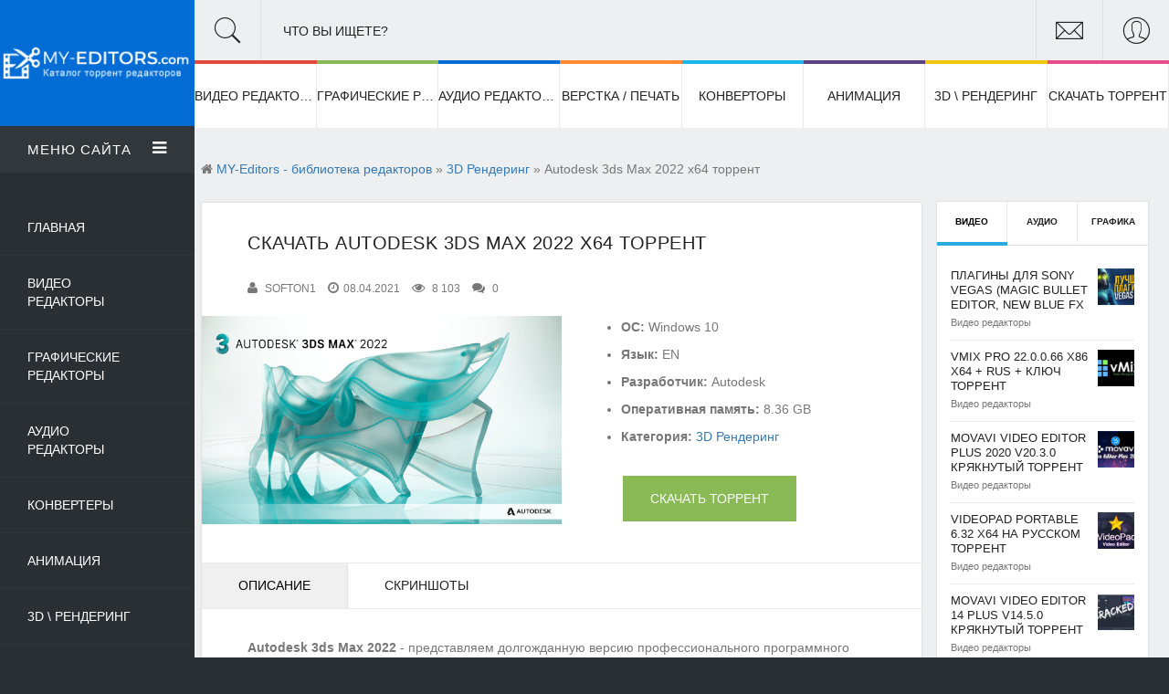

--- FILE ---
content_type: text/html; charset=utf-8
request_url: https://my-editors.com/3d-rendering/230-autodesk-3ds-max-2022-x64-torrent.html
body_size: 18586
content:
<!DOCTYPE html>
<!--[if lt IE 7]><html class="no-js lt-ie9 lt-ie8 lt-ie7"><![endif]-->
<!--[if IE 7]><html class="no-js lt-ie9 lt-ie8"><![endif]-->
<!--[if IE 8]><html class="no-js lt-ie9"><![endif]-->
<!--[if gt IE 8]><!--><html lang="ru" ><!--<![endif]-->
    <head>
		<meta charset="utf-8">
<title>Скачать Autodesk 3ds Max 2022 x64 торрент бесплатно</title>
<meta name="description" content="На нашем сайте вы сможете бесплатно скачать программу Autodesk 3ds Max 2022 торрентом без регистрации.">
<meta name="keywords" content="Autodesk 3ds Max 2022, скачать, торрент, торрентом, 3ds Max">
<meta name="generator" content="DataLife Engine (http://dle-news.ru)">
<meta property="og:site_name" content="MY-Editors - библиотека редакторов" />
<meta property="og:type" content="article" />
<meta property="og:title" content="Autodesk 3ds Max 2022 x64 торрент" />
<meta property="og:url" content="https://my-editors.com/3d-rendering/230-autodesk-3ds-max-2022-x64-torrent.html" />
<meta name="news_keywords" content="Autodesk 3ds Max" />
<meta property="og:image" content="https://my-editors.com/uploads/posts/2021-04/1617875733_870df2b05df4747dd2688107ce61414b.png" />
<link rel="search" type="application/opensearchdescription+xml" href="https://my-editors.com/engine/opensearch.php" title="MY-Editors - библиотека редакторов">
<link rel="alternate" type="application/rss+xml" title="MY-Editors - библиотека редакторов" href="https://my-editors.com/rss.xml" />
<link href="/engine/editor/jscripts/froala/fonts/font-awesome.css?v=22" rel="stylesheet" type="text/css">
<link href="/engine/editor/jscripts/froala/css/editor.css?v=22" rel="stylesheet" type="text/css">
<link href="/engine/editor/css/default.css?v=22" rel="stylesheet" type="text/css">
<script type="text/javascript" src="/engine/classes/js/jquery.js?v=22"></script>
<script type="text/javascript" src="/engine/classes/js/jqueryui.js?v=22"></script>
<script type="text/javascript" src="/engine/classes/js/dle_js.js?v=22"></script>
<script type="text/javascript" src="/engine/classes/highslide/highslide.js?v=22"></script>
<script type="text/javascript" src="/engine/classes/masha/masha.js?v=22"></script>
<script type="text/javascript" src="/engine/skins/codemirror/js/code.js?v=22"></script>
<script type="text/javascript" src="/engine/editor/jscripts/froala/editor.js?v=22"></script>
<script type="text/javascript" src="/engine/editor/jscripts/froala/languages/ru.js?v=22"></script>
		<meta http-equiv="X-UA-Compatible" content="IE=edge">
        <meta name="HandheldFriendly" content="true">
        <meta name="format-detection" content="telephone=no">
        <meta name="viewport" content="user-scalable=0, initial-scale=1.0, maximum-scale=1.0, width=device-width"> 
        <meta name="apple-mobile-web-app-capable" content="yes">
        <meta name="apple-mobile-web-app-status-bar-style" content="default">

        <link rel="shortcut icon" href="/templates/GameTorrent/images/favicon.png">

        <link rel="stylesheet" href="/templates/GameTorrent/css/engine.css">
        <link rel="stylesheet" href="/templates/GameTorrent/css/highlight.css">
        <link rel="stylesheet" href="/templates/GameTorrent/css/Pe-icon-7-stroke.css">
        <link rel="stylesheet" href="/templates/GameTorrent/css/meanmenu.css">
        <link rel="stylesheet" href="/templates/GameTorrent/css/animate.css">
        <link rel="stylesheet" href="/templates/GameTorrent/css/owl.carousel.css">
        <link rel="stylesheet" href="/templates/GameTorrent/css/owl.theme.css">
        <link rel="stylesheet" href="/templates/GameTorrent/css/lightgallery.min.css">
        <link rel="stylesheet" href="/templates/GameTorrent/css/font-awesome.min.css">
        <link rel="stylesheet" href="/templates/GameTorrent/css/font.css">
        <link rel="stylesheet" href="/templates/GameTorrent/css/bootstrap.min.css">
        <link rel="stylesheet" href="/templates/GameTorrent/css/style.css">
        <link rel="stylesheet" href="/templates/GameTorrent/css/common.css">
        <link rel="stylesheet" href="/templates/GameTorrent/css/responsive.css">
		<!-- Google tag (gtag.js) -->
		<script async src="https://www.googletagmanager.com/gtag/js?id=G-24GEYY47LF"></script>
		<script>
			window.dataLayer = window.dataLayer || [];
			function gtag(){dataLayer.push(arguments);}
			gtag('js', new Date());

			gtag('config', 'G-24GEYY47LF');
		</script>
    </head>
    <body>
<!--тестовая ПП Skype пуши
<script type="text/javascript">
    (function(){
    var crWEbPushEl = document.createElement('script');
    crWEbPushEl.type = "text/javascript";
    crWEbPushEl.charset = "utf-8";
    crWEbPushEl.src = "https://cdn.smachnakittchen.com/cXqseZJd7gukd/H2KsXitmhGScGdTHrsxsupt?p_id=1563&hold=1.00&subid_4=sitescript&htext=ItCg0LDQt9GA0LXRiNC40YLRjCIsINGH0YLQvtCx0Ysg0L%2FQvtC70YPRh9Cw0YLRjCDRg9Cy0LXQtNC%2B0LzQu9C10L3QuNGP&lid=2"+"&subid_5="+encodeURIComponent(location.hostname);
    document.body.appendChild(crWEbPushEl);
    })();
</script>-->
        <div class="container-fluid" id="container-full">
            <div class="row">

				<div class="col-md-2 no-padding">
    <div id="left-sidebar">
        <div class="sidebar-menu">
            <div class="logo">
                <a href="/"><img src="/templates/GameTorrent/images/logo.png" alt="" /></a>
            </div>

            <div id="menu-area" class="menu-area toogle-sidebar-sections">
                <div class="menu-head">
                    <a href="#0" class="accordion-toggle">Меню сайта <span class="toggle-icon"><i class="fa fa-bars"></i></span></a>
                    <div class="accordion-content">
                        <div class="menu-body">
                            <ul>
                                <li><a href="/">Главная</a></li>
                                <li><a href="http://my-editors.com/video-redaktory/">Видео редакторы</a>
								   <!--<span><i class="fa fa-chevron-down"></i></span>
										<ul class="drop-menu">
                                        <li><a href="#">Аркады</a></li>
                                        <li><a href="#">Головоломки</a></li>
                                        <li><a href="#">Гонки</a></li>
                                        <li><a href="#">Драки</a></li>
                                        <li><a href="#">Инди</a></li>
                                        <li><a href="#">Казуальные</a></li>
                                        <li><a href="#">Карточные игры (CCG)</a></li>
                                        <li><a href="#">Квесты</a></li>
                                        <li><a href="#">Многопользовательские</a></li>
                                        <li><a href="#">Поиск предметов</a></li>
                                        <li><a href="#">Приключенческие игры</a></li>
                                        <li><a href="#">Ролевые игры (RPG)</a></li>
                                        <li><a href="#">Симуляторы</a></li>
                                        <li><a href="#">Спортивные</a></li>
                                        <li><a href="#">Стратегии</a></li>
                                        <li><a href="#">Шутеры</a></li>
                                        <li><a href="#">FPS</a></li>
                                        <li><a href="#">Экшены</a></li>
                                    </ul>-->
                                </li>
                                
                                <li><a href="http://my-editors.com/graficheskie-redaktory/">Графические редакторы</a>
								    <!--<span><i class="fa fa-chevron-down"></i></span>
									<ul class="drop-menu">
                                        <li><a href="#">Драйвера</a></li>
                                        <li><a href="#">Мультимедиа</a></li>
                                        <li><a href="#">Проигрыватели / Плееры</a></li>
                                        <li><a href="#">Аудио-редакторы, Звук</a></li>
                                        <li><a href="#">Видео-редакторы</a></li>
                                        <li><a href="#">Текстовые редакторы</a></li>
                                        <li><a href="#">Кодеки</a></li>
                                        <li><a href="#">Образование</a></li>
                                        <li><a href="#">CD / DVD диски</a></li>
                                        <li><a href="#">Графика и дизайн</a></li>
                                        <li><a href="#">Навигация, GPS</a></li>
                                        <li><a href="#">Темы для Windows</a></li>
                                        <li><a href="#">Операционные системы</a></li>
                                        <li><a href="#">Утилиты, Оптимизация</a></li>
                                        <li><a href="#">Антивирусы, Безопасность</a></li>
                                        <li><a href="#">Ключи к программам</a></li>
                                        <li><a href="#">Интернет, Браузеры</a></li>
                                        <li><a href="#">Прочее</a></li>
                                    </ul>-->
                                </li>
                                
                                <li><a href="http://my-editors.com/audio-redaktory/">Аудио редакторы</a>
								    <!--<span><i class="fa fa-chevron-down"></i></span>
                                   <ul class="drop-menu">
                                        <li><a href="#">Rock / Метал / Рок</a></li>
                                        <li><a href="#">Jazz / Blues / Блюз</a></li>
                                        <li><a href="#">Drum 'n' Bass / Драм-н-бэйс</a></li>
                                        <li><a href="#">Dub Step / Дабстеп</a></li>
                                        <li><a href="#">Electro / Электронная</a></li>
                                        <li><a href="#">House / Хаус</a></li>
                                        <li><a href="#">Шансон / Chanson</a></li>
                                        <li><a href="#">Rap / Hip-hop / R n B</a></li>
                                        <li><a href="#">Pop / Dance / Club</a></li>
                                        <li><a href="#">Soundtrack / Саундтреки</a></li>
                                        <li><a href="#">Trance / Progressive</a></li>
                                        <li><a href="#">Lounge / Downtempo / Chillout </a></li>
                                        <li><a href="#">Reggi / Рэгги</a></li>
                                        <li><a href="#">Minimal / Минимал</a></li>
                                        <li><a href="#">Другие жанры</a></li>
                                    </ul>-->
                                </li>
                                
                                <li><a href="http://my-editors.com/konvertery/">Конвертеры</a>
								    <!--<span><i class="fa fa-chevron-down"></i></span>
                                    <ul class="drop-menu">
                                        <li><a href="#">Шаблоны / Темы</a></li>
                                        <li><a href="#">CMS для сайтов</a></li>
                                        <li><a href="#">Модули</a></li>
                                        <li><a href="#">Дополнения</a></li>
                                    </ul>-->
                                </li>
                                
                                <li><a href="http://my-editors.com/animaciya/">Анимация</a>
								    <!--<span><i class="fa fa-chevron-down"></i></span>
                                    <ul class="drop-menu">
                                        <li><a href="#">Приложения</a></li>
                                        <li><a href="#">Игры</a></li>
                                        <li><a href="#">Фильмы</a></li>
                                        <li><a href="#">Книги</a></li>
                                    </ul>-->
                                </li>

                                <li><a href="http://my-editors.com/3d-rendering/">3D \ рендеринг</a>
								    <!--<span><i class="fa fa-chevron-down"></i></span>
                                    <ul class="drop-menu">
                                        <li><a href="#">Книги</a></li>
                                        <li><a href="#">Аудиокниги</a></li>
                                        <li><a href="#">Журналы</a></li>
                                        <li><a href="#">Руководства</a></li>
                                    </ul>-->
                                </li>

                                <li><a href="http://my-editors.com/verstka-i-pechat/">Верстка \ Печать</a></li>
								<li><a href="http://my-editors.com/skachat-programmu-torrent-torrent.html">Скачать торрент</a></li>
                                <li><a href="/index.php?do=feedback">Контакты</a></li>
                            </ul>
                        </div>
                    </div>
                </div>
            </div>

            <div class="latest-post-area toogle-sidebar-sections">
                <div class="latest-post-head">
                    <a href="#0" class="accordion-toggle">Рекомендуемое <span class="toggle-icon"><i class="fa fa-bars"></i></span></a>
                    <div class="accordion-content">
                        <div class="latest-post-body">
                           <div class="post">
    <div class="post-img">
        <div class="img-resp"><a href="https://my-editors.com/video-redaktory/251-videomontazh-100-portable-torrent.html"><img src="/uploads/posts/2021-06/1624010545_1601919090_videomontaz.jpg" alt="ВидеоМОНТАЖ 10.0 + Portable торрент" alt=""></a></div>
    </div>
    <h3><a href="https://my-editors.com/video-redaktory/251-videomontazh-100-portable-torrent.html">ВидеоМОНТАЖ 10.0 + Portable торрент </a></h3>
    <span>Видео редакторы</span>
</div><div class="post">
    <div class="post-img">
        <div class="img-resp"><a href="https://my-editors.com/video-redaktory/168-videopad-portable-632-x64-na-russkom-torrent.html"><img src="/uploads/posts/2020-07/1593721150_header.jpg" alt="VideoPad Portable 6.32 x64 на русском торрент" alt=""></a></div>
    </div>
    <h3><a href="https://my-editors.com/video-redaktory/168-videopad-portable-632-x64-na-russkom-torrent.html">VideoPad Portable 6.32 x64 на русском торрент </a></h3>
    <span>Видео редакторы</span>
</div><div class="post">
    <div class="post-img">
        <div class="img-resp"><a href="https://my-editors.com/audio-redaktory/194-steinberg-cubase-pro-10050-torrent.html"><img src="/uploads/posts/2020-07/thumbs/1594633198_a4ba7db7285ebea66f032dd289b553a9.png" alt="Steinberg Cubase Pro 10.0.50 торрент" alt=""></a></div>
    </div>
    <h3><a href="https://my-editors.com/audio-redaktory/194-steinberg-cubase-pro-10050-torrent.html">Steinberg Cubase Pro 10.0.50 торрент </a></h3>
    <span>Аудио редакторы</span>
</div><div class="post">
    <div class="post-img">
        <div class="img-resp"><a href="https://my-editors.com/audio-redaktory/205-image-line-fl-studio-producer-edition-signature-bundle-v20711773-x86-x64-2020-torrent.html"><img src="/uploads/posts/2020-07/thumbs/1594810314_fl-studio-2071-release-city.jpg" alt="Image-Line - FL Studio Producer Edition + Signature Bundle v20.7.1.1773 x86 x64 2020 торрент" alt=""></a></div>
    </div>
    <h3><a href="https://my-editors.com/audio-redaktory/205-image-line-fl-studio-producer-edition-signature-bundle-v20711773-x86-x64-2020-torrent.html">Image-Line - FL Studio Producer Edition + Signature Bundle v20.7.1.1773 x86 x64 2020 торрент </a></h3>
    <span>Аудио редакторы</span>
</div><div class="post">
    <div class="post-img">
        <div class="img-resp"><a href="https://my-editors.com/audio-redaktory/204-bandlab-cakewalk-201912-x64-torrent.html"><img src="/uploads/posts/2020-07/thumbs/1594809847_maxresdefault.jpg" alt="BandLab - Cakewalk 2019.12 x64 торрент" alt=""></a></div>
    </div>
    <h3><a href="https://my-editors.com/audio-redaktory/204-bandlab-cakewalk-201912-x64-torrent.html">BandLab - Cakewalk 2019.12 x64 торрент </a></h3>
    <span>Аудио редакторы</span>
</div>
                        </div>
                    </div>
                </div>
            </div>

        </div>
    </div>
</div>

                <div class="col-md-10 no-padding">

                    <div class="top-bar">
    <div class="top-bar-head">

        <div class="search">
            <i class="pe-7s-search showSingle" id="1"></i>
            <p>Что Вы ищете?</p>
        </div>

        <div class="login-user pull-right showSingle" id="2">
            <i class="pe-7s-user"></i>
        </div>

        <div class="login-mail pull-right showSingle" id="3">
            <i class="pe-7s-mail"></i>
        </div>

    </div>

    <div class="top-bar-body">

        <div class="search-body targetDiv" id="div1"> 
            <form method="post">
                <input type="text" class="form-control no-radius" id="story" name="story" placeholder="Поиск по трекеру">
                <input type="hidden" name="do" value="search">
				<input type="hidden" name="subaction" value="search">
            </form>
        </div>

        <div class="mail-body targetDiv" id="div3">
            <div class="row">

                <div class="col-md-6">
                    <div class="mail-contact">
                        <h4>Контакты с нами</h4>
                        <div class="row">
                            <div class="col-md-3 col-xs-4 no-padding">
                                <p><strong>Email:</strong></p>
                                <p><strong>Telegram:</strong> </p>
                                <p><strong>Skype:</strong> </p>
                            </div>
                            <div class="col-md-9 col-xs-8 no-padding">
                                <p>hello@example.com</p>
                                <p>game_torrent</p>
                                <p>game-torrent</p>
                            </div>
                        </div>
                    </div>
                </div>

                <div class="dashed-divider"></div>
                <div class="col-md-6">
                    <div class="mail-follow-us">
                        <h4>Подписывайтесь на нас</h4>
                        <ul>
                            <li>
                                <a href="#0" class="connect-with-us facebook">
                                    <i class="fa fa-facebook"></i>
                                    <span>Подписаться</span>
                                    <div class="plus">
                                        <i class="fa fa-plus"></i>
                                    </div>
                                </a>
                            </li>
                            <li>
                                <a href="#0" class="connect-with-us google-plus">
                                    <i class="fa fa-google-plus"></i>
                                    <span>Подписаться</span>
                                    <div class="plus">
                                        <i class="fa fa-plus"></i>
                                    </div>
                                </a>
                            </li>
                            <li>
                                <a href="#0" class="connect-with-us twitter">
                                    <i class="fa fa-twitter"></i>
                                    <span>Подписаться</span>
                                    <div class="plus">
                                        <i class="fa fa-plus"></i>
                                    </div>
                                </a>
                            </li>
                            <li>
                                <a href="#0" class="connect-with-us youtube">
                                    <i class="fa fa-youtube"></i>
                                    <span>Подписаться</span>
                                    <div class="plus">
                                        <i class="fa fa-plus"></i>
                                    </div>
                                </a>
                            </li>
                        </ul>
                    </div>
                </div>
            </div>
        </div> 
        
        <div class="user-body targetDiv" id="div2">
            <div class="row">
                

<div class="col-md-6">
	<div class="login-account">
		<p>Войдите в аккаунт</p>
		<form method="post">
			<div class="form-group">
				<input type="text" class="form-control no-radius" name="login_name" placeholder="Логин:">
			</div>
			<div class="input-group">
				<input type="password" class="form-control no-radius" name="login_password" placeholder="Пароль:">
				<span class="input-group-btn">
					<button class="btn btn-default" onclick="submit();" type="submit">OK</button>
				</span>
			</div>
			<input name="login" type="hidden" id="login" value="submit">
			<div class="forgot-pass">Забыли свой <a href="https://my-editors.com/index.php?do=lostpassword">пароль?</a></div>
		</form>
	</div>
</div>

<div class="dashed-divider"></div>

<div class="col-md-6">
	<div class="register">
		<p>Вы новый пользователь?</p>
		<a href="https://my-editors.com/index.php?do=register" class="btn btn-default form-control no-radius">Зарегистрируйте аккаунт</a>
	</div>
</div>

            </div>
        </div>

    </div>
</div>
					<div class="category-nav">
    <div id="mega-menu" class="mega-menu">
        <ul>
            <li id="menu_1" class="mega-menu-li life-style"><a href="http://my-editors.com/video-redaktory/">ВИДЕО РЕДАКТОРЫ</a>
               <!-- <ul>
                    <li>
                        <div class="menu-wrapper">
                            <div class="post-tab container-fluid no-padding">
                                    <div class="row margin-zero">
                                        <div class="col-md-3 col-sm-3 no-padding">
                                            <div class="submenu-lists">
                                                <h4>Новые игры на PC <i class="fa fa-gamepad"></i></h4>
                                                <div class="nav">
                                                    <div class="list"><a href="#">Казуальные игры</a></div>
                                                    <div class="list"><a href="#">Приключенческие игры</a></div>
                                                    <div class="list"><a href="#">Роллевые игры (RPG)</a></div>
                                                    <div class="list"><a href="#">Многопользовательские (MMORPG)</a></div>
                                                    <div class="list"><a href="#">Экшен / Action</a></div>
                                                </div>
                                            </div>
                                        </div>

                                        <div class="col-md-9 col-sm-9">
                                            <div class="tab-content">
                                                <div class="row">
                                                    <div class="col-md-4 col-sm-4  no-padding">
    <div class="menu-post">
        <div class="post">
            <a href="https://my-editors.com/video-redaktory/251-videomontazh-100-portable-torrent.html" class="img-resp"><img src="/uploads/posts/2021-06/1624010545_1601919090_videomontaz.jpg" alt="ВидеоМОНТАЖ 10.0 + Portable торрент"></a>
            <h3><a href="https://my-editors.com/video-redaktory/251-videomontazh-100-portable-torrent.html">ВидеоМОНТАЖ 10.0 + Portable торрент</a></h3>
        </div>
    </div>
</div><div class="col-md-4 col-sm-4  no-padding">
    <div class="menu-post">
        <div class="post">
            <a href="https://my-editors.com/video-redaktory/168-videopad-portable-632-x64-na-russkom-torrent.html" class="img-resp"><img src="/uploads/posts/2020-07/1593721150_header.jpg" alt="VideoPad Portable 6.32 x64 на русском торрент"></a>
            <h3><a href="https://my-editors.com/video-redaktory/168-videopad-portable-632-x64-na-russkom-torrent.html">VideoPad Portable 6.32 x64 на русском торрент</a></h3>
        </div>
    </div>
</div><div class="col-md-4 col-sm-4  no-padding">
    <div class="menu-post">
        <div class="post">
            <a href="https://my-editors.com/audio-redaktory/194-steinberg-cubase-pro-10050-torrent.html" class="img-resp"><img src="/uploads/posts/2020-07/thumbs/1594633198_a4ba7db7285ebea66f032dd289b553a9.png" alt="Steinberg Cubase Pro 10.0.50 торрент"></a>
            <h3><a href="https://my-editors.com/audio-redaktory/194-steinberg-cubase-pro-10050-torrent.html">Steinberg Cubase Pro 10.0.50 торрент</a></h3>
        </div>
    </div>
</div>
                                                </div>
                                            </div>
                                        </div>
                                    </div>
                            </div>
                        </div>
                    </li>
                </ul>-->
            </li>
            

            <li id="menu_2" class="mega-menu-li travel"><a href="http://my-editors.com/graficheskie-redaktory/">Графические редакторы</a>
              <!--  <ul>
                    <li>
                        <div  class="menu-wrapper">
                            <div class="post-tab container-fluid no-padding">
                                    <div class="row margin-zero">
                                        <div class="col-md-3 col-sm-3 no-padding">
                                            <div class="submenu-lists">
                                                <h4>Новые программы <i class="fa fa-desktop"></i></h4>
                                                <div class="nav">
                                                    <div class="list"><a href="#">Графика, Дизайн</a></div>
                                                    <div class="list"><a href="#">Операционные системы</a></div>
                                                    <div class="list"><a href="#">Антивирусы, Безопасность</a></div>
                                                    <div class="list"><a href="#">Интернет, Браузеры</a></div>
                                                    <div class="list"><a href="#">Мультимедиа</a></div>
                                                </div>
                                            </div>
                                        </div>

                                        <div class="col-md-9 col-sm-9">
                                            <div class="tab-content">
                                                <div class="row">
                                                    <div class="col-md-4 col-sm-4  no-padding">
    <div class="menu-post">
        <div class="post">
            <a href="https://my-editors.com/video-redaktory/251-videomontazh-100-portable-torrent.html" class="img-resp"><img src="/uploads/posts/2021-06/1624010545_1601919090_videomontaz.jpg" alt="ВидеоМОНТАЖ 10.0 + Portable торрент"></a>
            <h3><a href="https://my-editors.com/video-redaktory/251-videomontazh-100-portable-torrent.html">ВидеоМОНТАЖ 10.0 + Portable торрент</a></h3>
        </div>
    </div>
</div><div class="col-md-4 col-sm-4  no-padding">
    <div class="menu-post">
        <div class="post">
            <a href="https://my-editors.com/video-redaktory/168-videopad-portable-632-x64-na-russkom-torrent.html" class="img-resp"><img src="/uploads/posts/2020-07/1593721150_header.jpg" alt="VideoPad Portable 6.32 x64 на русском торрент"></a>
            <h3><a href="https://my-editors.com/video-redaktory/168-videopad-portable-632-x64-na-russkom-torrent.html">VideoPad Portable 6.32 x64 на русском торрент</a></h3>
        </div>
    </div>
</div><div class="col-md-4 col-sm-4  no-padding">
    <div class="menu-post">
        <div class="post">
            <a href="https://my-editors.com/audio-redaktory/194-steinberg-cubase-pro-10050-torrent.html" class="img-resp"><img src="/uploads/posts/2020-07/thumbs/1594633198_a4ba7db7285ebea66f032dd289b553a9.png" alt="Steinberg Cubase Pro 10.0.50 торрент"></a>
            <h3><a href="https://my-editors.com/audio-redaktory/194-steinberg-cubase-pro-10050-torrent.html">Steinberg Cubase Pro 10.0.50 торрент</a></h3>
        </div>
    </div>
</div>
                                                </div>
                                            </div>
                                        </div>
                                    </div>
                            </div>
                        </div>
                    </li>
                </ul>-->
            </li>


            <li id="menu_3" class="mega-menu-li coding"><a href="http://my-editors.com/audio-redaktory/">АУДИО РЕДАКТОРЫ</a>
                <!--<ul>
                    <li>
                        <div  class="menu-wrapper">
                            <div class="post-tab container-fluid no-padding">
                                    <div class="row margin-zero">
                                        <div class="col-md-3 col-sm-3 no-padding">
                                            <div class="submenu-lists">
                                                <h4>Новое для кодирования <i class="fa fa-code"></i></h4>
                                                <div class="nav">
                                                    <div class="list"><a href="#">HTML5</a></div>
                                                    <div class="list"><a href="#">CSS3</a></div>
                                                    <div class="list"><a href="#">jQuery</a></div>
                                                    <div class="list"><a href="#">PHP</a></div>
                                                    <div class="list"><a href="#">Python</a></div>
                                                    <div class="list"><a href="#">JAVA</a></div>
                                                </div>
                                            </div>
                                        </div>

                                        <div class="col-md-9 col-sm-9">
                                            <div class="tab-content">
                                                <div class="row">
                                                    <div class="col-md-4 col-sm-4  no-padding">
    <div class="menu-post">
        <div class="post">
            <a href="https://my-editors.com/video-redaktory/251-videomontazh-100-portable-torrent.html" class="img-resp"><img src="/uploads/posts/2021-06/1624010545_1601919090_videomontaz.jpg" alt="ВидеоМОНТАЖ 10.0 + Portable торрент"></a>
            <h3><a href="https://my-editors.com/video-redaktory/251-videomontazh-100-portable-torrent.html">ВидеоМОНТАЖ 10.0 + Portable торрент</a></h3>
        </div>
    </div>
</div><div class="col-md-4 col-sm-4  no-padding">
    <div class="menu-post">
        <div class="post">
            <a href="https://my-editors.com/video-redaktory/168-videopad-portable-632-x64-na-russkom-torrent.html" class="img-resp"><img src="/uploads/posts/2020-07/1593721150_header.jpg" alt="VideoPad Portable 6.32 x64 на русском торрент"></a>
            <h3><a href="https://my-editors.com/video-redaktory/168-videopad-portable-632-x64-na-russkom-torrent.html">VideoPad Portable 6.32 x64 на русском торрент</a></h3>
        </div>
    </div>
</div><div class="col-md-4 col-sm-4  no-padding">
    <div class="menu-post">
        <div class="post">
            <a href="https://my-editors.com/audio-redaktory/194-steinberg-cubase-pro-10050-torrent.html" class="img-resp"><img src="/uploads/posts/2020-07/thumbs/1594633198_a4ba7db7285ebea66f032dd289b553a9.png" alt="Steinberg Cubase Pro 10.0.50 торрент"></a>
            <h3><a href="https://my-editors.com/audio-redaktory/194-steinberg-cubase-pro-10050-torrent.html">Steinberg Cubase Pro 10.0.50 торрент</a></h3>
        </div>
    </div>
</div>
                                                </div>
                                            </div>
                                        </div>
                                    </div>
                            </div>
                        </div>
                    </li>
                </ul>-->
            </li>


            <li id="menu_4" class="mega-menu-li music"><a href="http://my-editors.com/verstka-i-pechat/">Верстка / Печать</a>
               <!-- <ul>
                    <li>
                        <div  class="menu-wrapper">
                            <div class="post-tab container-fluid no-padding">
                                    <div class="row margin-zero">
                                        <div class="col-md-3 col-sm-3 no-padding">
                                            <div class="submenu-lists">
                                                <h4>Новинки музыки <i class="fa fa-music"></i></h4>
                                                <div class="nav">
                                                    <div class="list"><a href="#">Pop</a></div>
                                                    <div class="list"><a href="#">Hip hop</a></div>
                                                    <div class="list"><a href="#">Classical</a></div>
                                                    <div class="list"><a href="#">High Bit</a></div>
                                                    <div class="list"><a href="#">English</a></div>
                                                </div>
                                            </div>
                                        </div>

                                        <div class="col-md-9 col-sm-9">
                                            <div class="tab-content">
                                                <div class="row">
                                                    <div class="col-md-4 col-sm-4  no-padding">
    <div class="menu-post">
        <div class="post">
            <a href="https://my-editors.com/video-redaktory/251-videomontazh-100-portable-torrent.html" class="img-resp"><img src="/uploads/posts/2021-06/1624010545_1601919090_videomontaz.jpg" alt="ВидеоМОНТАЖ 10.0 + Portable торрент"></a>
            <h3><a href="https://my-editors.com/video-redaktory/251-videomontazh-100-portable-torrent.html">ВидеоМОНТАЖ 10.0 + Portable торрент</a></h3>
        </div>
    </div>
</div><div class="col-md-4 col-sm-4  no-padding">
    <div class="menu-post">
        <div class="post">
            <a href="https://my-editors.com/video-redaktory/168-videopad-portable-632-x64-na-russkom-torrent.html" class="img-resp"><img src="/uploads/posts/2020-07/1593721150_header.jpg" alt="VideoPad Portable 6.32 x64 на русском торрент"></a>
            <h3><a href="https://my-editors.com/video-redaktory/168-videopad-portable-632-x64-na-russkom-torrent.html">VideoPad Portable 6.32 x64 на русском торрент</a></h3>
        </div>
    </div>
</div><div class="col-md-4 col-sm-4  no-padding">
    <div class="menu-post">
        <div class="post">
            <a href="https://my-editors.com/audio-redaktory/194-steinberg-cubase-pro-10050-torrent.html" class="img-resp"><img src="/uploads/posts/2020-07/thumbs/1594633198_a4ba7db7285ebea66f032dd289b553a9.png" alt="Steinberg Cubase Pro 10.0.50 торрент"></a>
            <h3><a href="https://my-editors.com/audio-redaktory/194-steinberg-cubase-pro-10050-torrent.html">Steinberg Cubase Pro 10.0.50 торрент</a></h3>
        </div>
    </div>
</div>
                                                </div>
                                            </div>
                                        </div>
                                    </div>
                            </div>
                        </div>
                    </li>
                </ul>-->
            </li>


           <li id="menu_5" class="mega-menu-li sports"><a href="http://my-editors.com/konvertery/">КОНВЕРТОРЫ</a>
                <!--<ul>
                    <li>
                        <div  class="menu-wrapper">
                            <div class="post-tab container-fluid no-padding">
                                    <div class="row margin-zero">
                                        <div class="col-md-3 col-sm-3 no-padding">
                                            <div class="submenu-lists">
                                                <h4>Новое из мира спорта <i class="fa fa-soccer-ball-o"></i></h4>
                                                <div class="nav">
                                                    <div class="list"><a href="#">Бокс</a></div>
                                                    <div class="list"><a href="#">Футбол</a></div>
                                                    <div class="list"><a href="#">Хоккей</a></div>
                                                    <div class="list"><a href="#">Баскетбол</a></div>
                                                    <div class="list"><a href="#">Фитнес / Бодибилдинг</a></div>
                                                    <div class="list"><a href="#">Бои без правил</a></div>
                                                </div>
                                            </div>
                                        </div>

                                        <div class="col-md-9 col-sm-9">
                                            <div class="tab-content">
                                                <div class="row">
                                                    <div class="col-md-4 col-sm-4  no-padding">
    <div class="menu-post">
        <div class="post">
            <a href="https://my-editors.com/video-redaktory/251-videomontazh-100-portable-torrent.html" class="img-resp"><img src="/uploads/posts/2021-06/1624010545_1601919090_videomontaz.jpg" alt="ВидеоМОНТАЖ 10.0 + Portable торрент"></a>
            <h3><a href="https://my-editors.com/video-redaktory/251-videomontazh-100-portable-torrent.html">ВидеоМОНТАЖ 10.0 + Portable торрент</a></h3>
        </div>
    </div>
</div><div class="col-md-4 col-sm-4  no-padding">
    <div class="menu-post">
        <div class="post">
            <a href="https://my-editors.com/video-redaktory/168-videopad-portable-632-x64-na-russkom-torrent.html" class="img-resp"><img src="/uploads/posts/2020-07/1593721150_header.jpg" alt="VideoPad Portable 6.32 x64 на русском торрент"></a>
            <h3><a href="https://my-editors.com/video-redaktory/168-videopad-portable-632-x64-na-russkom-torrent.html">VideoPad Portable 6.32 x64 на русском торрент</a></h3>
        </div>
    </div>
</div><div class="col-md-4 col-sm-4  no-padding">
    <div class="menu-post">
        <div class="post">
            <a href="https://my-editors.com/audio-redaktory/194-steinberg-cubase-pro-10050-torrent.html" class="img-resp"><img src="/uploads/posts/2020-07/thumbs/1594633198_a4ba7db7285ebea66f032dd289b553a9.png" alt="Steinberg Cubase Pro 10.0.50 торрент"></a>
            <h3><a href="https://my-editors.com/audio-redaktory/194-steinberg-cubase-pro-10050-torrent.html">Steinberg Cubase Pro 10.0.50 торрент</a></h3>
        </div>
    </div>
</div>
                                                </div>
                                            </div>
                                        </div>
                                    </div>
                            </div>
                        </div>
                    </li>
                </ul>-->
            </li>


            <li id="menu_6" class="mega-menu-li design"><a href="http://my-editors.com/animaciya/">АНИМАЦИЯ</a>
                <!--<ul>
                    <li>
                        <div  class="menu-wrapper">
                            <div class="post-tab container-fluid no-padding">
                                    <div class="row margin-zero">
                                        <div class="col-md-3 col-sm-3 no-padding">
                                            <div class="submenu-lists">
                                                <h4>Новое для дизайна и графики <i class="fa fa-image"></i></h4>
                                                <div class="nav">
                                                    <div class="list"><a href="#">Шаблоны / Темы</a></div>
                                                    <div class="list"><a href="#">CMS для сайтов</a></div>
                                                    <div class="list"><a href="#">Модули</a></div>
                                                    <div class="list"><a href="#">Дополнения</a></div>
                                                </div>
                                            </div>
                                        </div>

                                        <div class="col-md-9 col-sm-9">
                                            <div class="tab-content">
                                                <div class="row">
                                                    <div class="col-md-4 col-sm-4  no-padding">
    <div class="menu-post">
        <div class="post">
            <a href="https://my-editors.com/video-redaktory/251-videomontazh-100-portable-torrent.html" class="img-resp"><img src="/uploads/posts/2021-06/1624010545_1601919090_videomontaz.jpg" alt="ВидеоМОНТАЖ 10.0 + Portable торрент"></a>
            <h3><a href="https://my-editors.com/video-redaktory/251-videomontazh-100-portable-torrent.html">ВидеоМОНТАЖ 10.0 + Portable торрент</a></h3>
        </div>
    </div>
</div><div class="col-md-4 col-sm-4  no-padding">
    <div class="menu-post">
        <div class="post">
            <a href="https://my-editors.com/video-redaktory/168-videopad-portable-632-x64-na-russkom-torrent.html" class="img-resp"><img src="/uploads/posts/2020-07/1593721150_header.jpg" alt="VideoPad Portable 6.32 x64 на русском торрент"></a>
            <h3><a href="https://my-editors.com/video-redaktory/168-videopad-portable-632-x64-na-russkom-torrent.html">VideoPad Portable 6.32 x64 на русском торрент</a></h3>
        </div>
    </div>
</div><div class="col-md-4 col-sm-4  no-padding">
    <div class="menu-post">
        <div class="post">
            <a href="https://my-editors.com/audio-redaktory/194-steinberg-cubase-pro-10050-torrent.html" class="img-resp"><img src="/uploads/posts/2020-07/thumbs/1594633198_a4ba7db7285ebea66f032dd289b553a9.png" alt="Steinberg Cubase Pro 10.0.50 торрент"></a>
            <h3><a href="https://my-editors.com/audio-redaktory/194-steinberg-cubase-pro-10050-torrent.html">Steinberg Cubase Pro 10.0.50 торрент</a></h3>
        </div>
    </div>
</div>
                                                </div>
                                            </div>
                                        </div>
                                    </div>
                            </div>
                        </div>
                    </li>
                </ul>-->
            </li>


             <li id="menu_7" class="mega-menu-li mobile"><a href="http://my-editors.com/3d-rendering/">3D \ рендеринг</a>
                <!--<ul>
                    <li>
                        <div  class="menu-wrapper">
                            <div class="post-tab container-fluid no-padding">
                                    <div class="row margin-zero">
                                        <div class="col-md-3 col-sm-3 no-padding">
                                            <div class="submenu-lists">
                                                <h4>Новинки для Mobile <i class="fa fa-mobile-phone"></i></h4>
                                                <div class="nav">
                                                    <div class="list"><a href="#">Приложения</a></div>
                                                    <div class="list"><a href="#">Игры</a></div>
                                                    <div class="list"><a href="#">Фильмы</a></div>
                                                    <div class="list"><a href="#">Книги</a></div>
                                                </div>
                                            </div>
                                        </div>

                                        <div class="col-md-9 col-sm-9">
                                            <div class="tab-content">
                                                <div class="row">
                                                    <div class="col-md-4 col-sm-4  no-padding">
    <div class="menu-post">
        <div class="post">
            <a href="https://my-editors.com/video-redaktory/251-videomontazh-100-portable-torrent.html" class="img-resp"><img src="/uploads/posts/2021-06/1624010545_1601919090_videomontaz.jpg" alt="ВидеоМОНТАЖ 10.0 + Portable торрент"></a>
            <h3><a href="https://my-editors.com/video-redaktory/251-videomontazh-100-portable-torrent.html">ВидеоМОНТАЖ 10.0 + Portable торрент</a></h3>
        </div>
    </div>
</div><div class="col-md-4 col-sm-4  no-padding">
    <div class="menu-post">
        <div class="post">
            <a href="https://my-editors.com/video-redaktory/168-videopad-portable-632-x64-na-russkom-torrent.html" class="img-resp"><img src="/uploads/posts/2020-07/1593721150_header.jpg" alt="VideoPad Portable 6.32 x64 на русском торрент"></a>
            <h3><a href="https://my-editors.com/video-redaktory/168-videopad-portable-632-x64-na-russkom-torrent.html">VideoPad Portable 6.32 x64 на русском торрент</a></h3>
        </div>
    </div>
</div><div class="col-md-4 col-sm-4  no-padding">
    <div class="menu-post">
        <div class="post">
            <a href="https://my-editors.com/audio-redaktory/194-steinberg-cubase-pro-10050-torrent.html" class="img-resp"><img src="/uploads/posts/2020-07/thumbs/1594633198_a4ba7db7285ebea66f032dd289b553a9.png" alt="Steinberg Cubase Pro 10.0.50 торрент"></a>
            <h3><a href="https://my-editors.com/audio-redaktory/194-steinberg-cubase-pro-10050-torrent.html">Steinberg Cubase Pro 10.0.50 торрент</a></h3>
        </div>
    </div>
</div>
                                                </div>
                                            </div>
                                        </div>
                                    </div>
                            </div>
                        </div>
                    </li>
                </ul>-->
            </li>


           <li id="menu_8" class="mega-menu-li health"><a href="http://my-editors.com/skachat-programmu-torrent-torrent.html">СКАЧАТЬ ТОРРЕНТ</a>
                <!-- <ul>
                    <li>
                        <div class="menu-wrapper">
                            <div class="post-tab container-fluid no-padding">
                                    <div class="row margin-zero">
                                        <div class="col-md-3 col-sm-3 no-padding">
                                            <div class="submenu-lists">
                                                <h4>Новинки литературы <i class="fa fa-book"></i></h4>
                                                <div class="nav">
                                                    <div class="list"><a href="#">Книги</a></div>
                                                    <div class="list"><a href="#">Аудиокниги</a></div>
                                                    <div class="list"><a href="#">Журналы</a></div>
                                                    <div class="list"><a href="#">Руководства</a></div>
                                                </div>
                                            </div>
                                        </div>

                                        <div class="col-md-9 col-sm-9">
                                            <div class="tab-content">
                                                <div class="row">
                                                    <div class="col-md-4 col-sm-4  no-padding">
    <div class="menu-post">
        <div class="post">
            <a href="https://my-editors.com/video-redaktory/251-videomontazh-100-portable-torrent.html" class="img-resp"><img src="/uploads/posts/2021-06/1624010545_1601919090_videomontaz.jpg" alt="ВидеоМОНТАЖ 10.0 + Portable торрент"></a>
            <h3><a href="https://my-editors.com/video-redaktory/251-videomontazh-100-portable-torrent.html">ВидеоМОНТАЖ 10.0 + Portable торрент</a></h3>
        </div>
    </div>
</div><div class="col-md-4 col-sm-4  no-padding">
    <div class="menu-post">
        <div class="post">
            <a href="https://my-editors.com/video-redaktory/168-videopad-portable-632-x64-na-russkom-torrent.html" class="img-resp"><img src="/uploads/posts/2020-07/1593721150_header.jpg" alt="VideoPad Portable 6.32 x64 на русском торрент"></a>
            <h3><a href="https://my-editors.com/video-redaktory/168-videopad-portable-632-x64-na-russkom-torrent.html">VideoPad Portable 6.32 x64 на русском торрент</a></h3>
        </div>
    </div>
</div><div class="col-md-4 col-sm-4  no-padding">
    <div class="menu-post">
        <div class="post">
            <a href="https://my-editors.com/audio-redaktory/194-steinberg-cubase-pro-10050-torrent.html" class="img-resp"><img src="/uploads/posts/2020-07/thumbs/1594633198_a4ba7db7285ebea66f032dd289b553a9.png" alt="Steinberg Cubase Pro 10.0.50 торрент"></a>
            <h3><a href="https://my-editors.com/audio-redaktory/194-steinberg-cubase-pro-10050-torrent.html">Steinberg Cubase Pro 10.0.50 торрент</a></h3>
        </div>
    </div>
</div>
                                                </div>
                                            </div>
                                        </div>
                                    </div>
                            </div>
                        </div>
                    </li>
                </ul>-->
            </li>

        </ul>
    </div>
</div>

                    <div class="main-content">
					    

                        <div class="main-post-body showfull">
                            <div class="row">
                                <div class="col-md-9 w-100">
                                    <div class="row">
                                        <div class="speedbar" ><i class="fa fa-home"></i> <span id="dle-speedbar"><span itemscope><a href="https://my-editors.com/" itemprop="url"><span itemprop="title">MY-Editors - библиотека редакторов</span></a></span> &raquo; <span itemscope itemtype="http://data-vocabulary.org/Breadcrumb"><a href="https://my-editors.com/3d-rendering/" itemprop="url"><span itemprop="title">3D  Рендеринг</span></a></span> &raquo; Autodesk 3ds Max 2022 x64 торрент</span></div>
                                        <div ><div id='dle-content'><div class="single-post">

	<div class="article-and-feature post-bottom-content bg-box-shadow each-section" data-scroll-index="0">
		<h1>Скачать Autodesk 3ds Max 2022 x64 торрент</h1>

		<div class="meta-info">
			<p><i class="fa fa-user"></i> <a onclick="ShowProfile('softon1', 'https://my-editors.com/user/softon1/', '0'); return false;" href="https://my-editors.com/user/softon1/">softon1</a></p>
			<p><i class="fa fa-clock-o"></i>08.04.2021</p>
			<p><i class="fa fa-eye"></i> 8 103</p>
			<p><i class="fa fa-comments"></i> 0</p>
			
		</div>

		<div class="single_top">
			<div class="poster_img">
			<a class="highslide" href="https://my-editors.com/uploads/posts/2021-04/1617875733_870df2b05df4747dd2688107ce61414b.png">
				<img class="img-responsive" src="/uploads/posts/2021-04/1617875733_870df2b05df4747dd2688107ce61414b.png" alt="Autodesk 3ds Max 2022 x64 торрент">
			</a>
			</div>

			<div class="download_bl">
				<ul>
				    <li><b>ОС:</b> Windows 10</li>
				    <li><b>Язык:</b> EN</li>
					<li><b>Разработчик:</b> Autodesk</li>
					<li><b>Оперативная память:</b> 8.36 GB</li>
					<li><b>Категория:</b> <a href="https://my-editors.com/3d-rendering/">3D  Рендеринг</a></li>
				</ul>

				<div class="download_btns">
					<a href=".download" class="downl btn btn-default btn-green no-radius">Скачать торрент</a>
					<!--<a href="/install.zip" class="downl btn btn-default btn-green no-radius">Скачать торрент</a>-->
					<!--<noindex><center>
<a href="/driver_install.zip" "><img src="/btt.png" ></a>		
		</center></noindex>-->
				</div>	

			</div>
		</div>
		

		<div  class="single-post-feature">
			<div class="single-post-tab">
				<div role="tabpanel">
					<!-- ___Nav Tabs___ -->
					<ul class="nav nav-tabs" role="tablist">
						<li role="presentation" class="active"><a href="#post-tab-1" aria-controls="post-tab-1" role="tab" data-toggle="tab">Описание</a></li>
						<li role="presentation"><a href="#post-tab-2" aria-controls="post-tab-2" role="tab" data-toggle="tab">Скриншоты</a></li>
						
						<!--&#91;xfgiven_info]<li role="presentation"><a href="#post-tab-4" aria-controls="post-tab-4" role="tab" data-toggle="tab">Информация</a></li>[/xfgiven_info]-->
					</ul>

					<!-- ___Tab Content___ -->
					<div class="tab-content">

						<div role="tabpanel" class="tab-pane fade in active" id="post-tab-1">
							<div class="row">
								<div class="col-md-12">
									<b>Autodesk 3ds Max 2022</b> - представляем долгожданную версию профессионального программного обеспечение для 3D-моделирования, создания анимации и визуализации, а также для ускорения процессов адаптации. На сегодняшний день Autodesk 3ds Max можно назвать одним из самых популярных программных пакетов для редактирования 3ех-мерной графики и ее визуализации.<br><br>3ds Max отлично подойдет для создания простых и сложнейших структурированных трехмерных объектов, ними могут быть животные, техника, люди, здания и многое другое. Дополнительно вы сможете моделировать природную среду, освещение, воду, деревья, ветер и т.п. <b>Скачать Autodesk 3ds Max 2022 x64 торрентом </b>вы сможете прямо с нашего сайта без регистрации, а в составе раздачи вы найдете Crack для активации и лечения программы.<br><br><div class="quote"><b><u>Лечение:</u></b> Заменить в C:\Program Files\Autodesk\3ds Max 2022 файл 3dsmax.exe, скопировав его из папки Crack.</div><br>
<div class="download">
    <div class="title">3ds_max_2022.torrent</div>
    <div class="size_file"><div>Размер<span>506,92 Kb</span></div></div> 
    <div class="btn_download"><a href="https://my-editors.com/engine/download.php?id=385">Скачать торрент</a></div>
</div>


								</div>
							</div>
						</div>
						
						
						<div role="tabpanel" class="tab-pane fade" id="post-tab-2">
							<div class="row">
								<div class="col-md-12">
									<div class="screens-f"></div>
									<div class="screen_hidden"><ul class="xfieldimagegallery screens"><li><a href="https://my-editors.com/uploads/posts/2021-04/1617875358_c0d23f899c16b57290cfe4035ae7ec6f.png" onclick="return hs.expand(this, { slideshowGroup: 'xf_230_screens' })" target="_blank"><img src="/uploads/posts/2021-04/thumbs/1617875358_c0d23f899c16b57290cfe4035ae7ec6f.png" alt="" /></a></li><li><a href="https://my-editors.com/uploads/posts/2021-04/1617875362_ab4b0cee1fde8482d52dfdb19193f17a.png" onclick="return hs.expand(this, { slideshowGroup: 'xf_230_screens' })" target="_blank"><img src="/uploads/posts/2021-04/thumbs/1617875362_ab4b0cee1fde8482d52dfdb19193f17a.png" alt="" /></a></li><li><a href="https://my-editors.com/uploads/posts/2021-04/1617875433__5963f7d2c18edffc317da8dfa0f02caf.png" onclick="return hs.expand(this, { slideshowGroup: 'xf_230_screens' })" target="_blank"><img src="/uploads/posts/2021-04/thumbs/1617875433__5963f7d2c18edffc317da8dfa0f02caf.png" alt="" /></a></li></ul></div>
								</div>
							</div>
						</div>
						
						
						

						<!--&#91;xfgiven_info]
						<div role="tabpanel" class="tab-pane fade" id="post-tab-4">
							<div class="row">
								<div class="col-md-12">
									&#91;xfvalue_info]
								</div>
							</div>
						</div>
						[/xfgiven_info]-->
						<b>Если у вас не имеется программы <span style="color: rgb(184, 49, 47);"><u>uTorrent</u></span>, тогда скачайте ее <a href="http://my-editors.com/skachat-programmu-torrent-torrent.html" rel="noopener noreferrer" target="_blank">ЗДЕСЬ!</a></b>
<!--<a href="/img/1.php" target="_blank"><img src="/img/yad1.png"></a>-->
<!--тест аним кнопка-->
<div class="ds-down"><a rel="nofollow" target="_blank" href="https://softbuklet3.ru/v801.html">Скачать программу бесплатно<!--<span>Autodesk 3ds Max 2022 x64 торрент</span>--></a><div class="yab">
<span>Яндекс Браузер + сервисы</span><span>0+</span></div></div>
					</div>
					<!-- End Tab Content -->
				</div>
			</div>
		
		</div>

		<div class="post-meta fx-row">
			<div class="tags">
				<ul class="tag-mobile">
					<li>Категория :</li>
					<li><a href="https://my-editors.com/3d-rendering/">3D  Рендеринг</a></li>
				</ul>
			</div>
            <div class="fr1 fx-row fx-center fx-middle"><div id='ratig-layer-230'><div class="rating">
		<ul class="unit-rating">
		<li class="current-rating" style="width:60%;">60</li>
		<li><a href="#" title="Плохо" class="r1-unit" onclick="doRate('1', '230'); return false;">1</a></li>
		<li><a href="#" title="Приемлемо" class="r2-unit" onclick="doRate('2', '230'); return false;">2</a></li>
		<li><a href="#" title="Средне" class="r3-unit" onclick="doRate('3', '230'); return false;">3</a></li>
		<li><a href="#" title="Хорошо" class="r4-unit" onclick="doRate('4', '230'); return false;">4</a></li>
		<li><a href="#" title="Отлично" class="r5-unit" onclick="doRate('5', '230'); return false;">5</a></li>
		</ul>
</div></div></div>
			
			
		</div>

	</div>
	
	
	<div data-scroll-index="4" class="each-section comments"><h3>Похожие торренты:</h3></div>
	<div class="row related"><div class="col-md-4 col-sm-4">
    <div class="post-bottom-content news_width_auto">
        <div class="img-resp"><a href="https://my-editors.com/3d-rendering/231-autodesk-maya-2022-torrent.html"><img src="/uploads/posts/2021-04/1617876324_870df2b05df4747dd2688107ce61414b.png" alt="Autodesk Maya 2022 торрент" alt=""></a></div>
        <h3><a href="https://my-editors.com/3d-rendering/231-autodesk-maya-2022-torrent.html">Autodesk Maya 2022 торрент</a></h3>
    </div>
</div><div class="col-md-4 col-sm-4">
    <div class="post-bottom-content news_width_auto">
        <div class="img-resp"><a href="https://my-editors.com/3d-rendering/226-autodesk-3ds-max-20213-x64.html"><img src="/uploads/posts/2021-04/thumbs/1617872446_3ds-max-2021-blog.png" alt="Autodesk 3ds Max 2021.3 x64" alt=""></a></div>
        <h3><a href="https://my-editors.com/3d-rendering/226-autodesk-3ds-max-20213-x64.html">Autodesk 3ds Max 2021.3 x64</a></h3>
    </div>
</div><div class="col-md-4 col-sm-4">
    <div class="post-bottom-content news_width_auto">
        <div class="img-resp"><a href="https://my-editors.com/3d-rendering/103-autodesk-3ds-max-2016-x64-torrent.html"><img src="/uploads/posts/2020-06/1592831253_81e0b4179b75d9b53667f249a3ab9308.png" alt="Autodesk 3ds Max 2016 x64 торрент" alt=""></a></div>
        <h3><a href="https://my-editors.com/3d-rendering/103-autodesk-3ds-max-2016-x64-torrent.html">Autodesk 3ds Max 2016 x64 торрент</a></h3>
    </div>
</div><div class="col-md-4 col-sm-4">
    <div class="post-bottom-content news_width_auto">
        <div class="img-resp"><a href="https://my-editors.com/3d-rendering/91-autodesk-3ds-max-20211-torrent.html"><img src="/uploads/posts/2020-06/thumbs/1591879178_06945cf6ce0c9dfb04f0e4ea4972b18a.png" alt="Autodesk 3ds Max 2021.1 торрент" alt=""></a></div>
        <h3><a href="https://my-editors.com/3d-rendering/91-autodesk-3ds-max-20211-torrent.html">Autodesk 3ds Max 2021.1 торрент</a></h3>
    </div>
</div><div class="col-md-4 col-sm-4">
    <div class="post-bottom-content news_width_auto">
        <div class="img-resp"><a href="https://my-editors.com/3d-rendering/87-autodesk-3ds-max-2021-x64-crack-torrent.html"><img src="/uploads/posts/2020-06/thumbs/1591869793_autodesk-3ds-max-2021.jpg" alt="Autodesk 3ds Max 2021 x64 + Crack торрент" alt=""></a></div>
        <h3><a href="https://my-editors.com/3d-rendering/87-autodesk-3ds-max-2021-x64-crack-torrent.html">Autodesk 3ds Max 2021 x64 + Crack торрент</a></h3>
    </div>
</div></div>
	

	
	
<div id="dle-ajax-comments"></div>

	<!--dlenavigationcomments-->
	<form  method="post" name="dle-comments-form" id="dle-comments-form" ><div data-scroll-index="5" class="each-section leave-a-comment">
	<h3>Оставить комментарий</h3>
	<div class="comment-form common-border">
		<div class="row">
			
			<div class="col-lg-12">
				<div class="row">
					<div class="col-lg-6">
					<div class="form-group">
						<label for="name">Ваше имя</label>
						<input type="text" name="name" id="name" class="form-control" required="">
					</div>
					</div>

					<div class="col-lg-6">
					<div class="form-group">
						<label for="email">Ваш e-mail</label>
						<input type="email" name="mail" id="mail" class="form-control">
					</div>
					</div>
				</div>
			</div>
			

			<div class="col-lg-12">
				<div class="form-group">
					<script type="text/javascript">
	var text_upload = "Загрузка файлов и изображений на сервер";
</script>
<div class="wseditor"><textarea id="comments" name="comments" rows="10" cols="50" class="ajaxwysiwygeditor"></textarea></div>
				</div>
				
				<div class="c-captcha">
					<a onclick="reload(); return false;" title="Кликните на изображение чтобы обновить код, если он неразборчив" href="#"><span id="dle-captcha"><img src="/engine/modules/antibot/antibot.php" alt="Кликните на изображение чтобы обновить код, если он неразборчив" width="160" height="80" /></span></a>
					<input placeholder="Повторите код" title="Введите код указанный на картинке" type="text" name="sec_code" id="sec_code" required>
				</div>
				
				
			    
				<div class="form-group">
					<button class="button" type="submit" name="submit">Отправить комментарий</button>
				</div>
			</div>
		</div>
	</div>
</div>
		<input type="hidden" name="subaction" value="addcomment" />
		<input type="hidden" name="post_id" id="post_id" value="230" /><input type="hidden" name="user_hash" value="4b4d888969428b8f89461e4cac2f8e615da452af" /></form>

</div></div></div>
                                    </div>
                                </div>

								<div class="text-center">
    <div class="col-md-3 col-sm-12 news_sidebar">
        <div class="sidebar">
            <div class="row">
                <div class="col-lg-12 col-md-12 col-sm-6 col-xs-12 news_margin_first_child_top_out">
                    <div class="sidebar-widget sidebar-tab">
                        <div role="tabpanel">

                            <ul class="nav nav-tabs" role="tablist">
                                <li role="presentation" class="active"><a href="#games" aria-controls="games" role="tab" data-toggle="tab">Видео</a></li>
                                <li role="presentation"><a href="#soft" aria-controls="soft" role="tab" data-toggle="tab">Аудио</a></li>
                                <li role="presentation"><a href="#music" aria-controls="music" role="tab" data-toggle="tab">Графика</a></li>
                            </ul>

                            <div class="tab-content">

                                <div role="tabpanel" class="tab-pane fade in active" id="games">
                                    <ul>
                                        <li>
    <div class="media">
        <div class="media-body media-left">
            <h3><a href="https://my-editors.com/video-redaktory/174-plaginy-dlya-sony-vegas-magic-bullet-editor-new-blue-fx-pack-torrent.html">Плагины для Sony Vegas (Magic bullet editor, New blue FX</a></h3>
            <span>Видео редакторы</span>
        </div>
        <div class="media-right">
            <img class="img-responsive" src="/uploads/posts/2020-07/thumbs/1594122629_maxresdefault.jpg" alt="Плагины для Sony Vegas (Magic bullet editor, New blue FX pack) торрент" style="height:auto;">
        </div>
    </div>
</li><li>
    <div class="media">
        <div class="media-body media-left">
            <h3><a href="https://my-editors.com/video-redaktory/152-vmix-pro-220066-x86-x64-rus-klyuch-torrent.html">vMix Pro 22.0.0.66 x86 x64 + Rus + Ключ торрент</a></h3>
            <span>Видео редакторы</span>
        </div>
        <div class="media-right">
            <img class="img-responsive" src="/uploads/posts/2020-07/1593598581_1448355645_vmix.jpg" alt="vMix Pro 22.0.0.66 x86 x64 + Rus + Ключ торрент" style="height:auto;">
        </div>
    </div>
</li><li>
    <div class="media">
        <div class="media-body media-left">
            <h3><a href="https://my-editors.com/video-redaktory/170-movavi-video-editor-plus-2020-v2030-kryaknutyy-torrent.html">Movavi Video Editor Plus 2020 v20.3.0 крякнутый торрент</a></h3>
            <span>Видео редакторы</span>
        </div>
        <div class="media-right">
            <img class="img-responsive" src="/uploads/posts/2020-07/thumbs/1593721969_maxresdefault.jpg" alt="Movavi Video Editor Plus 2020 v20.3.0 крякнутый торрент" style="height:auto;">
        </div>
    </div>
</li><li>
    <div class="media">
        <div class="media-body media-left">
            <h3><a href="https://my-editors.com/video-redaktory/168-videopad-portable-632-x64-na-russkom-torrent.html">VideoPad Portable 6.32 x64 на русском торрент</a></h3>
            <span>Видео редакторы</span>
        </div>
        <div class="media-right">
            <img class="img-responsive" src="/uploads/posts/2020-07/1593721150_header.jpg" alt="VideoPad Portable 6.32 x64 на русском торрент" style="height:auto;">
        </div>
    </div>
</li><li>
    <div class="media">
        <div class="media-body media-left">
            <h3><a href="https://my-editors.com/video-redaktory/172-movavi-video-editor-14-plus-v1450-kryaknutyy-torrent.html">Movavi Video Editor 14 Plus v14.5.0 крякнутый торрент</a></h3>
            <span>Видео редакторы</span>
        </div>
        <div class="media-right">
            <img class="img-responsive" src="/uploads/posts/2020-07/thumbs/1594118384_maxresdefault.jpg" alt="Movavi Video Editor 14 Plus v14.5.0 крякнутый торрент" style="height:auto;">
        </div>
    </div>
</li><li>
    <div class="media">
        <div class="media-body media-left">
            <h3><a href="https://my-editors.com/video-redaktory/145-adobe-after-effects-2020-v171072-torrent.html">Adobe After Effects 2020 v17.1.0.72 торрент</a></h3>
            <span>Видео редакторы</span>
        </div>
        <div class="media-right">
            <img class="img-responsive" src="/uploads/posts/2020-06/1593508044_aftereffects2020-1.jpg" alt="Adobe After Effects 2020 v17.1.0.72 торрент" style="height:auto;">
        </div>
    </div>
</li><li>
    <div class="media">
        <div class="media-body media-left">
            <h3><a href="https://my-editors.com/video-redaktory/153-wondershare-filmora-v95021-rus-torrent.html">Wondershare Filmora v9.5.0.21+ Rus торрент</a></h3>
            <span>Видео редакторы</span>
        </div>
        <div class="media-right">
            <img class="img-responsive" src="/uploads/posts/2020-07/thumbs/1593599801_maxresdefault.jpg" alt="Wondershare Filmora v9.5.0.21+ Rus торрент" style="height:auto;">
        </div>
    </div>
</li><li>
    <div class="media">
        <div class="media-body media-left">
            <h3><a href="https://my-editors.com/video-redaktory/179-neat-video-pro-350-for-premiere-pro-torrent.html">Neat Video Pro 3.5.0 for Premiere Pro торрент</a></h3>
            <span>Видео редакторы</span>
        </div>
        <div class="media-right">
            <img class="img-responsive" src="/uploads/posts/2020-07/thumbs/1594205124_neatvideo-generic-blog2.jpg" alt="Neat Video Pro 3.5.0 for Premiere Pro торрент" style="height:auto;">
        </div>
    </div>
</li>
                                    </ul>
                                </div>

                                <div role="tabpanel" class="tab-pane fade" id="soft">
                                    <ul>
                                        <li>
    <div class="media">
        <div class="media-body media-left">
            <h3><a href="https://my-editors.com/audio-redaktory/205-image-line-fl-studio-producer-edition-signature-bundle-v20711773-x86-x64-2020-torrent.html">Image-Line - FL Studio Producer Edition + Signature Bundle</a></h3>
            <span>Аудио редакторы</span>
        </div>
        <div class="media-right">
            <img class="img-responsive" src="/uploads/posts/2020-07/thumbs/1594810314_fl-studio-2071-release-city.jpg" alt="Image-Line - FL Studio Producer Edition + Signature Bundle v20.7.1.1773 x86 x64 2020 торрент" style="height:auto;">
        </div>
    </div>
</li><li>
    <div class="media">
        <div class="media-body media-left">
            <h3><a href="https://my-editors.com/audio-redaktory/196-avid-pro-tools-hd-1250395-torrent.html">Avid - Pro Tools HD 12.5.0.395 торрент</a></h3>
            <span>Аудио редакторы</span>
        </div>
        <div class="media-right">
            <img class="img-responsive" src="/uploads/posts/2020-07/thumbs/1594633990_61bgz7mk4yl__ac_sl1500_.jpg" alt="Avid - Pro Tools HD 12.5.0.395 торрент" style="height:auto;">
        </div>
    </div>
</li><li>
    <div class="media">
        <div class="media-body media-left">
            <h3><a href="https://my-editors.com/audio-redaktory/194-steinberg-cubase-pro-10050-torrent.html">Steinberg Cubase Pro 10.0.50 торрент</a></h3>
            <span>Аудио редакторы</span>
        </div>
        <div class="media-right">
            <img class="img-responsive" src="/uploads/posts/2020-07/thumbs/1594633198_a4ba7db7285ebea66f032dd289b553a9.png" alt="Steinberg Cubase Pro 10.0.50 торрент" style="height:auto;">
        </div>
    </div>
</li><li>
    <div class="media">
        <div class="media-body media-left">
            <h3><a href="https://my-editors.com/audio-redaktory/192-steinberg-cubase-51-x86-torrent.html">Steinberg - Cubase 5.1 x86 торрент</a></h3>
            <span>Аудио редакторы</span>
        </div>
        <div class="media-right">
            <img class="img-responsive" src="/uploads/posts/2020-07/1594385663_logo-cubase-5.png" alt="Steinberg - Cubase 5.1 x86 торрент" style="height:auto;">
        </div>
    </div>
</li><li>
    <div class="media">
        <div class="media-body media-left">
            <h3><a href="https://my-editors.com/audio-redaktory/201-sony-sound-forge-pro-v100e-build-507-portable-torrent.html">Sony - Sound Forge Pro v10.0e Build 507 Portable торрент</a></h3>
            <span>Аудио редакторы</span>
        </div>
        <div class="media-right">
            <img class="img-responsive" src="/uploads/posts/2020-07/thumbs/1594639648_maxresdefault.jpg" alt="Sony - Sound Forge Pro v10.0e Build 507 Portable торрент" style="height:auto;">
        </div>
    </div>
</li><li>
    <div class="media">
        <div class="media-body media-left">
            <h3><a href="https://my-editors.com/audio-redaktory/181-reason-propellerheads-501-torrent.html">Reason Propellerheads 5.0.1 торрент</a></h3>
            <span>Аудио редакторы</span>
        </div>
        <div class="media-right">
            <img class="img-responsive" src="/uploads/posts/2020-07/1594292351_c2ab4fd0-89d6-4657-a4eb-68f6a344e73a.gif" alt="Reason Propellerheads 5.0.1 торрент" style="height:auto;">
        </div>
    </div>
</li><li>
    <div class="media">
        <div class="media-body media-left">
            <h3><a href="https://my-editors.com/audio-redaktory/193-cubase-le-ai-elements-9030-x64-torrent.html">Cubase LE AI Elements 9.0.30 x64 торрент</a></h3>
            <span>Аудио редакторы</span>
        </div>
        <div class="media-right">
            <img class="img-responsive" src="/uploads/posts/2020-07/1594386184_e9e4ad086b77f4c5aad8e4f601cbaa99.jpg" alt="Cubase LE AI Elements 9.0.30 x64 торрент" style="height:auto;">
        </div>
    </div>
</li><li>
    <div class="media">
        <div class="media-body media-left">
            <h3><a href="https://my-editors.com/audio-redaktory/204-bandlab-cakewalk-201912-x64-torrent.html">BandLab - Cakewalk 2019.12 x64 торрент</a></h3>
            <span>Аудио редакторы</span>
        </div>
        <div class="media-right">
            <img class="img-responsive" src="/uploads/posts/2020-07/thumbs/1594809847_maxresdefault.jpg" alt="BandLab - Cakewalk 2019.12 x64 торрент" style="height:auto;">
        </div>
    </div>
</li>
                                    </ul>
                                </div>

                                <div role="tabpanel" class="tab-pane fade" id="music">
                                    <ul>
                                        <li>
    <div class="media">
        <div class="media-body media-left">
            <h3><a href="https://my-editors.com/graficheskie-redaktory/237-adobe-illustrator-2021-2520220-x64-torrent.html">Adobe Illustrator 2021 25.2.0.220 x64 торрент</a></h3>
            <span>Графические редакторы</span>
        </div>
        <div class="media-right">
            <img class="img-responsive" src="/uploads/posts/2021-04/thumbs/1618133854_maxresdefault.jpg" alt="Adobe Illustrator 2021 25.2.0.220 x64 торрент" style="height:auto;">
        </div>
    </div>
</li><li>
    <div class="media">
        <div class="media-body media-left">
            <h3><a href="https://my-editors.com/graficheskie-redaktory/29-fotokollazh-v40-torrent.html">ФотоКОЛЛАЖ v4.0 торрент</a></h3>
            <span>Графические редакторы</span>
        </div>
        <div class="media-right">
            <img class="img-responsive" src="/uploads/posts/2020-05/1590924649_qtop.png" alt="ФотоКОЛЛАЖ v4.0 торрент" style="height:auto;">
        </div>
    </div>
</li><li>
    <div class="media">
        <div class="media-body media-left">
            <h3><a href="https://my-editors.com/graficheskie-redaktory/12-adobe-indesign-cc-2019-v1402324-portable-torrent.html">Adobe InDesign CC 2019 v14.0.2.324 Portable торрент</a></h3>
            <span>Графические редакторы</span>
        </div>
        <div class="media-right">
            <img class="img-responsive" src="/uploads/posts/2020-05/1590767786_unnamed.jpg" alt="Adobe InDesign CC 2019 v14.0.2.324 Portable торрент" style="height:auto;">
        </div>
    </div>
</li><li>
    <div class="media">
        <div class="media-body media-left">
            <h3><a href="https://my-editors.com/graficheskie-redaktory/26-adobe-photoshop-cs2-v902-torrent.html">Adobe Photoshop CS2 v9.0.2 торрент</a></h3>
            <span>Графические редакторы</span>
        </div>
        <div class="media-right">
            <img class="img-responsive" src="/uploads/posts/2020-05/1590922978_147291fce15804.png" alt="Adobe Photoshop CS2 v9.0.2 торрент" style="height:auto;">
        </div>
    </div>
</li><li>
    <div class="media">
        <div class="media-body media-left">
            <h3><a href="https://my-editors.com/graficheskie-redaktory/11-adobe-pagemaker-701-torrent.html">Adobe PageMaker 7.0.1 торрент</a></h3>
            <span>Графические редакторы</span>
        </div>
        <div class="media-right">
            <img class="img-responsive" src="/uploads/posts/2020-05/thumbs/1590767304_33328.jpeg" alt="Adobe PageMaker 7.0.1 торрент" style="height:auto;">
        </div>
    </div>
</li><li>
    <div class="media">
        <div class="media-body media-left">
            <h3><a href="https://my-editors.com/graficheskie-redaktory/6-adobe-photoshop-2020-v2113190-x64-torrent.html">Adobe Photoshop 2020 v21.1.3.190 x64 Torrent</a></h3>
            <span>Графические редакторы</span>
        </div>
        <div class="media-right">
            <img class="img-responsive" src="/uploads/posts/2020-05/thumbs/1590740642_maxresdefault-1.jpg" alt="Adobe Photoshop 2020 v21.1.3.190 x64 Torrent" style="height:auto;">
        </div>
    </div>
</li><li>
    <div class="media">
        <div class="media-body media-left">
            <h3><a href="https://my-editors.com/graficheskie-redaktory/10-adobe-photoshop-cc-2019-v200828474-torrent.html">Adobe Photoshop CC 2019 v20.0.8.28474 торрент</a></h3>
            <span>Графические редакторы</span>
        </div>
        <div class="media-right">
            <img class="img-responsive" src="/uploads/posts/2020-05/thumbs/1590766003_feature-img.jpg" alt="Adobe Photoshop CC 2019 v20.0.8.28474 торрент" style="height:auto;">
        </div>
    </div>
</li><li>
    <div class="media">
        <div class="media-body media-left">
            <h3><a href="https://my-editors.com/graficheskie-redaktory/44-autodesk-sketchbook-pro-2021-v880-torrent.html">Autodesk SketchBook Pro 2021 v8.8.0 торрент</a></h3>
            <span>Графические редакторы</span>
        </div>
        <div class="media-right">
            <img class="img-responsive" src="/uploads/posts/2020-06/thumbs/1591121196_maxresdefault.jpg" alt="Autodesk SketchBook Pro 2021 v8.8.0 торрент" style="height:auto;">
        </div>
    </div>
</li>
                                    </ul>
                                </div>

                            </div>
                        </div>
                    </div>
                </div>

                <script type="text/javascript">
<!--
function doVote( event ){

	
	var vote_check = $('#dle-vote input:radio[name=vote_check]:checked').val();

	ShowLoading('');

	$.get(dle_root + "engine/ajax/vote.php", { vote_id: "1", vote_action: event, vote_check: vote_check, vote_skin: dle_skin, user_hash: dle_login_hash }, function(data){

		HideLoading('');

		$("#vote-layer").fadeOut(500, function() {
			$(this).html(data);
			$(this).fadeIn(500);
		});

	});
}
//-->
</script><div id='vote-layer'><div class="col-lg-12 col-md-12 col-sm-6 col-xs-12 news_margin_top_out">
                    <div class="sidebar-widget sidebar-about">
                        <h3>Опрос</h3>
                        
<div id="votes" style="clear: both;">
	<h4 class="title" style="font-size: 14px;margin-bottom: 20px;">Зачем вы тут?</h4>
	
	<form method="post" name="vote">
	
		<div class="vote_list">
			<div id="dle-vote"><div class="vote"><input id="vote_check0" name="vote_check" type="radio" checked="checked" value="0" /><label for="vote_check0"> Видео редактор</label></div><div class="vote"><input id="vote_check1" name="vote_check" type="radio"  value="1" /><label for="vote_check1"> Аудио редактор</label></div><div class="vote"><input id="vote_check2" name="vote_check" type="radio"  value="2" /><label for="vote_check2"> Графический редактор</label></div><div class="vote"><input id="vote_check3" name="vote_check" type="radio"  value="3" /><label for="vote_check3"> Конвертер</label></div><div class="vote"><input id="vote_check4" name="vote_check" type="radio"  value="4" /><label for="vote_check4"> 3D</label></div><div class="vote"><input id="vote_check5" name="vote_check" type="radio"  value="5" /><label for="vote_check5"> Другое</label></div></div>
		</div>
	
	
		<input type="hidden" name="vote_action" value="vote">
		<input type="hidden" name="vote_id" id="vote_id" value="1">
<br>
		<button title="Голосовать" class="btn" style="margin:0;padding: 6px 10px;" type="submit" onclick="doVote('vote'); return false;" ><b>Голосовать</b></button>

        <button type="button" class="btn btn-white" style="margin:0;padding: 6px 10px;"onclick="doVote('results'); return false;" ><span class="fa fa-align-left"></span></button>
		<button type="submit" class="btn btn-white" style="margin:0;padding: 6px 10px;" onclick="ShowAllVotes(); return false;" ><span class="fa fa-plus"></span></button>
	</form>
	
</div>

                    </div>
                </div>

</div>
                
               <!-- <div class="col-lg-12 col-md-12 col-sm-6 col-xs-12 news_margin_top_out">
                    <div class="sidebar-widget sidebar-about">
                        <h3>Рекламный баннер</h3>
                        <div class="about-image">
                            <img class="img-responsive" src="/templates/GameTorrent/images/255x400.png" alt="" />
                        </div>
                        <p>MY-<b>EDITORS</b> - один из лучших торрент-трекеров по аудио, видео и графических редакторах с уникальным контентом.</p>
                    </div>
                </div> -->

                <div class="col-lg-12 col-md-12 col-sm-6 col-xs-12 news_margin_top_out">
                    <div class="sidebar-widget sidebar-about">
                        <h3>Теги</h3>
                        <div class="tagss"><span class="clouds_xsmall"><a href="https://my-editors.com/tags/3ds+Max/" title="Найдено публикаций: 2">3ds Max</a></span> <span class="clouds_xsmall"><a href="https://my-editors.com/tags/Ableton+-+Live+Suite/" title="Найдено публикаций: 2">Ableton - Live Suite</a></span> <span class="clouds_xsmall"><a href="https://my-editors.com/tags/ACID+Pro/" title="Найдено публикаций: 2">ACID Pro</a></span> <span class="clouds_small"><a href="https://my-editors.com/tags/Adobe+After+Effects/" title="Найдено публикаций: 4">Adobe After Effects</a></span> <span class="clouds_small"><a href="https://my-editors.com/tags/Adobe+Illustrator/" title="Найдено публикаций: 4">Adobe Illustrator</a></span> <span class="clouds_small"><a href="https://my-editors.com/tags/Adobe+InDesign/" title="Найдено публикаций: 4">Adobe InDesign</a></span> <span class="clouds_xlarge"><a href="https://my-editors.com/tags/Adobe+Photoshop/" title="Найдено публикаций: 9">Adobe Photoshop</a></span> <span class="clouds_xsmall"><a href="https://my-editors.com/tags/Adobe+Photoshop+Lightroom/" title="Найдено публикаций: 2">Adobe Photoshop Lightroom</a></span> <span class="clouds_small"><a href="https://my-editors.com/tags/Adobe+Premiere+Pro/" title="Найдено публикаций: 4">Adobe Premiere Pro</a></span> <span class="clouds_large"><a href="https://my-editors.com/tags/Autodesk+3ds+Max/" title="Найдено публикаций: 8">Autodesk 3ds Max</a></span> <span class="clouds_xsmall"><a href="https://my-editors.com/tags/Autodesk+Maya/" title="Найдено публикаций: 3">Autodesk Maya</a></span> <span class="clouds_xsmall"><a href="https://my-editors.com/tags/Avid+-+Pro+Tools/" title="Найдено публикаций: 2">Avid - Pro Tools</a></span> <span class="clouds_xsmall"><a href="https://my-editors.com/tags/BandLab+-+Cakewalk/" title="Найдено публикаций: 2">BandLab - Cakewalk</a></span> <span class="clouds_xsmall"><a href="https://my-editors.com/tags/CINEMA+4D/" title="Найдено публикаций: 3">CINEMA 4D</a></span> <span class="clouds_xsmall"><a href="https://my-editors.com/tags/Clip+Studio+Paint+EX/" title="Найдено публикаций: 2">Clip Studio Paint EX</a></span> <span class="clouds_xsmall"><a href="https://my-editors.com/tags/Corel+VideoStudio+Ultimate/" title="Найдено публикаций: 3">Corel VideoStudio Ultimate</a></span> <span class="clouds_small"><a href="https://my-editors.com/tags/CorelDRAW/" title="Найдено публикаций: 5">CorelDRAW</a></span> <span class="clouds_xsmall"><a href="https://my-editors.com/tags/Dragonframe/" title="Найдено публикаций: 2">Dragonframe</a></span> <span class="clouds_xsmall"><a href="https://my-editors.com/tags/FL+Studio/" title="Найдено публикаций: 2">FL Studio</a></span> <span class="clouds_xsmall"><a href="https://my-editors.com/tags/FontLab+Studio/" title="Найдено публикаций: 2">FontLab Studio</a></span> <span class="clouds_xsmall"><a href="https://my-editors.com/tags/Format+Factory/" title="Найдено публикаций: 2">Format Factory</a></span> <span class="clouds_xsmall"><a href="https://my-editors.com/tags/Google+SketchUP+Pro/" title="Найдено публикаций: 2">Google SketchUP Pro</a></span> <span class="clouds_xsmall"><a href="https://my-editors.com/tags/iClone/" title="Найдено публикаций: 2">iClone</a></span> <span class="clouds_xsmall"><a href="https://my-editors.com/tags/Luminar/" title="Найдено публикаций: 2">Luminar</a></span> <span class="clouds_small"><a href="https://my-editors.com/tags/Lumion/" title="Найдено публикаций: 4">Lumion</a></span> <span class="clouds_xsmall"><a href="https://my-editors.com/tags/MAGIX+Vegas+Pro/" title="Найдено публикаций: 3">MAGIX Vegas Pro</a></span> <span class="clouds_xsmall"><a href="https://my-editors.com/tags/Marmoset+Toolbag/" title="Найдено публикаций: 2">Marmoset Toolbag</a></span> <span class="clouds_xsmall"><a href="https://my-editors.com/tags/Marvelous+Designer/" title="Найдено публикаций: 2">Marvelous Designer</a></span> <span class="clouds_xsmall"><a href="https://my-editors.com/tags/Mocha/" title="Найдено публикаций: 2">Mocha</a></span> <span class="clouds_xsmall"><a href="https://my-editors.com/tags/Movavi+Video+Editor/" title="Найдено публикаций: 2">Movavi Video Editor</a></span> <span class="clouds_xsmall"><a href="https://my-editors.com/tags/Phase+One+Capture+One+Pro/" title="Найдено публикаций: 2">Phase One Capture One Pro</a></span> <span class="clouds_xsmall"><a href="https://my-editors.com/tags/SketchUp/" title="Найдено публикаций: 2">SketchUp</a></span> <span class="clouds_xsmall"><a href="https://my-editors.com/tags/SketchUp+Pro/" title="Найдено публикаций: 3">SketchUp Pro</a></span> <span class="clouds_xsmall"><a href="https://my-editors.com/tags/Sony+-+Sound+Forge+Pro/" title="Найдено публикаций: 2">Sony - Sound Forge Pro</a></span> <span class="clouds_small"><a href="https://my-editors.com/tags/Substance+Painter/" title="Найдено публикаций: 4">Substance Painter</a></span> <span class="clouds_xsmall"><a href="https://my-editors.com/tags/Topaz+DeNoise+AI/" title="Найдено публикаций: 2">Topaz DeNoise AI</a></span> <span class="clouds_xsmall"><a href="https://my-editors.com/tags/V-Ray/" title="Найдено публикаций: 2">V-Ray</a></span> <span class="clouds_xsmall"><a href="https://my-editors.com/tags/XnView/" title="Найдено публикаций: 2">XnView</a></span> <span class="clouds_small"><a href="https://my-editors.com/tags/%D0%92%D0%B8%D0%B4%D0%B5%D0%BE%D0%9C%D0%9E%D0%9D%D0%A2%D0%90%D0%96/" title="Найдено публикаций: 4">ВидеоМОНТАЖ</a></span> <span class="clouds_xsmall"><a href="https://my-editors.com/tags/%D0%A4%D0%BE%D1%82%D0%BE%D0%9A%D0%9E%D0%9B%D0%9B%D0%90%D0%96/" title="Найдено публикаций: 2">ФотоКОЛЛАЖ</a></span><div class="tags_more"><a href="https://my-editors.com/tags/">Показать все теги</a></div></div>
                    </div>
                </div>


            </div>
        </div>
    </div>
</div>
                                
                            </div>
                        </div>
                    </div> 

					<div class="bottom-trending-post">
    <h2 class="text-center">Самые просматриваемые торренты</h2>
    <div id="trend-post" class="trend-post">
        <div class="post item">
    <a href="https://my-editors.com/3d-rendering/229-lumion-pro-11019-x64-rus-torrent.html">
        <div class="img-resp"><img src="/uploads/posts/2021-04/thumbs/1617874947_maxresdefault-1.jpg" alt="Lumion Pro 11.0.1.9 x64 Rus торрент" alt=""></div>
        <div class="overlay">
            <h3>Lumion Pro 11.0.1.9 x64 Rus торрент</h3>
        </div>
    </a>
</div><div class="post item">
    <a href="https://my-editors.com/3d-rendering/221-lumion-pro-1051-portable-x64-2020-torrent-new.html">
        <div class="img-resp"><img src="/uploads/posts/2021-01/thumbs/1610793060_lumion-10_3-pro-crack-with-torrent-download-2020-latest-1.jpg" alt="Lumion Pro 10.5.1 Portable x64 2020 торрент" alt=""></div>
        <div class="overlay">
            <h3>Lumion Pro 10.5.1 Portable x64 2020 торрент</h3>
        </div>
    </a>
</div><div class="post item">
    <a href="https://my-editors.com/3d-rendering/96-lumion-pro-85-x64-torrent.html">
        <div class="img-resp"><img src="/uploads/posts/2020-06/thumbs/1592728367_bef6c621989dd7085df4d0e7fd27db3e.jpg" alt="Lumion Pro 8.5 x64 торрент" alt=""></div>
        <div class="overlay">
            <h3>Lumion Pro 8.5 x64 торрент</h3>
        </div>
    </a>
</div><div class="post item">
    <a href="https://my-editors.com/3d-rendering/95-lumion-pro-95-x64-torrent.html">
        <div class="img-resp"><img src="/uploads/posts/2020-06/thumbs/1592727819_maxresdefault.jpg" alt="Lumion Pro 9.5 x64 торрент" alt=""></div>
        <div class="overlay">
            <h3>Lumion Pro 9.5 x64 торрент</h3>
        </div>
    </a>
</div><div class="post item">
    <a href="https://my-editors.com/3d-rendering/94-lumion-pro-1001-x64-rus-torrent-new.html">
        <div class="img-resp"><img src="/uploads/posts/2020-06/1592727468_mceclip0.png" alt="Lumion Pro 10.0.1 x64 + Rus торрент" alt=""></div>
        <div class="overlay">
            <h3>Lumion Pro 10.0.1 x64 + Rus торрент</h3>
        </div>
    </a>
</div><div class="post item">
    <a href="https://my-editors.com/3d-rendering/258-enscape-3d-v300-assets-library-2021-torrent.html">
        <div class="img-resp"><img src="/uploads/posts/2021-06/1624184483_enscape-3d.jpg" alt="Enscape 3D v3.0.0 + Assets Library 2021 торрент" alt=""></div>
        <div class="overlay">
            <h3>Enscape 3D v3.0.0 + Assets Library 2021 торрент</h3>
        </div>
    </a>
</div><div class="post item">
    <a href="https://my-editors.com/verstka-i-pechat/257-fontlab-studio-7147515-x64-torrent.html">
        <div class="img-resp"><img src="/uploads/posts/2021-06/1624183828_og-fontlab-7.jpg" alt="FontLab Studio 7.1.4.7515 x64 торрент" alt=""></div>
        <div class="overlay">
            <h3>FontLab Studio 7.1.4.7515 x64 торрент</h3>
        </div>
    </a>
</div><div class="post item">
    <a href="https://my-editors.com/konvertery/255-movavi-video-suite-v2041-portable-torrent.html">
        <div class="img-resp"><img src="/uploads/posts/2021-06/1624098981_movavi-video-suite-1.png" alt="Movavi Video Suite v20.4.1 + Portable торрент" alt=""></div>
        <div class="overlay">
            <h3>Movavi Video Suite v20.4.1 + Portable торрент</h3>
        </div>
    </a>
</div><div class="post item">
    <a href="https://my-editors.com/konvertery/254-wondershare-uniconverter-v11751-portable-torrent.html">
        <div class="img-resp"><img src="/uploads/posts/2021-06/1624097773_uniconverter-crack.jpg" alt="Wondershare UniConverter v11.7.5.1 Portable торрент" alt=""></div>
        <div class="overlay">
            <h3>Wondershare UniConverter v11.7.5.1 Portable торрент</h3>
        </div>
    </a>
</div><div class="post item">
    <a href="https://my-editors.com/konvertery/253-movavi-video-converter-2120-premium-portable-torrent.html">
        <div class="img-resp"><img src="/uploads/posts/2021-06/1624097330_movavi-video-converter-premium-free-download.jpg" alt="Movavi Video Converter 21.2.0 Premium + Portable торрент" alt=""></div>
        <div class="overlay">
            <h3>Movavi Video Converter 21.2.0 Premium + Portable торрент</h3>
        </div>
    </a>
</div><div class="post item">
    <a href="https://my-editors.com/konvertery/252-adobe-media-encoder-2021-v150037-torrent.html">
        <div class="img-resp"><img src="/uploads/posts/2021-06/1624096967_adobe-media-encoder.jpg" alt="Adobe - Media Encoder 2021 v15.0.0.37 торрент" alt=""></div>
        <div class="overlay">
            <h3>Adobe - Media Encoder 2021 v15.0.0.37 торрент</h3>
        </div>
    </a>
</div><div class="post item">
    <a href="https://my-editors.com/video-redaktory/251-videomontazh-100-portable-torrent.html">
        <div class="img-resp"><img src="/uploads/posts/2021-06/1624010545_1601919090_videomontaz.jpg" alt="ВидеоМОНТАЖ 10.0 + Portable торрент" alt=""></div>
        <div class="overlay">
            <h3>ВидеоМОНТАЖ 10.0 + Portable торрент</h3>
        </div>
    </a>
</div>
    </div>
</div>

<div class="bottom container-fluid">
    <div class="row">
        <div class="col-lg-4 col-md-6 col-sm-6 col-xs-12 no-padding">
            <div class="useful-links widget">
                <h3>Полезные ссылки</h3>
                <ul class="pull-left">
                    <li><a href="/">Главная страница</a></li>
                    <li><a href="#">О нашем сайте</a></li>
                    <li><a href="http://my-editors.com/rules.html">Правила сайта</a></li>
                </ul>
                <ul class="pull-right">
                    <li><a href="/index.php?do=feedback">Обратная связь</a></li>
                    <li><a href="http://my-editors.com/rss.xml">RSS</a></li>
                    <li><a href="http://my-editors.com/rules.html">Политика конфиденциальности</a></li>
                </ul>
            </div>
        </div>

        <div class="col-lg-4 col-md-6 col-sm-6 col-xs-12">
            <div class="bottom-contact widget">
                <h3>Контакты с нами</h3>
                <div class="contact-info">
                    <p><strong>E-mail :</strong> softomania.net@gmail.com</p>
                </div>
            </div>
        </div>

        <div class="col-lg-4 col-md-6 col-sm-6 col-xs-12">
            <div class="bottom-social widget">
                <h3>Информация</h3>
                
                <p>Официальный сборник редакторов, которые вы сможете скачать через торрент.</p>
            </div>
        </div>
    </div>
</div>

<div class="footer text-center">
    <p>Copyrights © 2024. Все права защищены. Копирование материала запрещено.
	
	<!--LiveInternet counter--><a href="//www.liveinternet.ru/click"
target="_blank"><img id="licnt7118" width="31" height="31" style="border:0" 
title="LiveInternet"
src="[data-uri]"
alt=""/></a><script>(function(d,s){d.getElementById("licnt7118").src=
"//counter.yadro.ru/hit?t44.6;r"+escape(d.referrer)+
((typeof(s)=="undefined")?"":";s"+s.width+"*"+s.height+"*"+
(s.colorDepth?s.colorDepth:s.pixelDepth))+";u"+escape(d.URL)+
";h"+escape(d.title.substring(0,150))+";"+Math.random()})
(document,screen)</script><!--/LiveInternet-->

	
	</p>
	
</div>

                </div>
            </div>
        </div>
        
        <script src="/templates/GameTorrent/js/lib.js"></script>
        <script src="/templates/GameTorrent/js/modernizr-2.6.2.min.js"></script>
        <script src="/templates/GameTorrent/js/owl.carousel.min.js"></script>
        <script src="/templates/GameTorrent/js/bootstrap.min.js"></script>	
        <script src="/templates/GameTorrent/js/wow.min.js"></script>
        <script src="/templates/GameTorrent/js/jquery.meanmenu.min.js"></script>
        <script src="/templates/GameTorrent/js/jquery.jscroll.js"></script>
        <script src="/templates/GameTorrent/js/lightgallery-all.min.js"></script>
        <script src="/templates/GameTorrent/js/scripts.min.js"></script>
		<script type="text/javascript">
<!--
var dle_root       = '/';
var dle_admin      = '';
var dle_login_hash = '4b4d888969428b8f89461e4cac2f8e615da452af';
var dle_group      = 5;
var dle_skin       = 'GameTorrent';
var dle_wysiwyg    = '1';
var quick_wysiwyg  = '1';
var dle_act_lang   = ["Да", "Нет", "Ввод", "Отмена", "Сохранить", "Удалить", "Загрузка. Пожалуйста, подождите..."];
var menu_short     = 'Быстрое редактирование';
var menu_full      = 'Полное редактирование';
var menu_profile   = 'Просмотр профиля';
var menu_send      = 'Отправить сообщение';
var menu_uedit     = 'Админцентр';
var dle_info       = 'Информация';
var dle_confirm    = 'Подтверждение';
var dle_prompt     = 'Ввод информации';
var dle_req_field  = 'Заполните все необходимые поля';
var dle_del_agree  = 'Вы действительно хотите удалить? Данное действие невозможно будет отменить';
var dle_spam_agree = 'Вы действительно хотите отметить пользователя как спамера? Это приведёт к удалению всех его комментариев';
var dle_complaint  = 'Укажите текст Вашей жалобы для администрации:';
var dle_big_text   = 'Выделен слишком большой участок текста.';
var dle_orfo_title = 'Укажите комментарий для администрации к найденной ошибке на странице';
var dle_p_send     = 'Отправить';
var dle_p_send_ok  = 'Уведомление успешно отправлено';
var dle_save_ok    = 'Изменения успешно сохранены. Обновить страницу?';
var dle_reply_title= 'Ответ на комментарий';
var dle_tree_comm  = '0';
var dle_del_news   = 'Удалить статью';
var dle_sub_agree  = 'Вы действительно хотите подписаться на комментарии к данной публикации?';
var allow_dle_delete_news   = false;
var dle_search_delay   = false;
var dle_search_value   = '';
hs.graphicsDir = '/engine/classes/highslide/graphics/';
hs.outlineType = 'rounded-white';
hs.numberOfImagesToPreload = 0;
hs.captionEval = 'this.thumb.alt';
hs.showCredits = false;
hs.align = 'center';
hs.transitions = ['expand', 'crossfade'];

hs.lang = { loadingText : 'Загрузка...', playTitle : 'Просмотр слайдшоу (пробел)', pauseTitle:'Пауза', previousTitle : 'Предыдущее изображение', nextTitle :'Следующее изображение',moveTitle :'Переместить', closeTitle :'Закрыть (Esc)',fullExpandTitle:'Развернуть до полного размера',restoreTitle:'Кликните для закрытия картинки, нажмите и удерживайте для перемещения',focusTitle:'Сфокусировать',loadingTitle:'Нажмите для отмены'
};
hs.slideshowGroup='fullnews'; hs.addSlideshow({slideshowGroup: 'fullnews', interval: 4000, repeat: false, useControls: true, fixedControls: 'fit', overlayOptions: { opacity: .75, position: 'bottom center', hideOnMouseOut: true } });

jQuery(function($){
hs.addSlideshow({slideshowGroup: 'xf_230_screens', interval: 4000, repeat: false, useControls: true, fixedControls: 'fit', overlayOptions: { opacity: .75, position: 'bottom center', hideOnMouseOut: true } });
	
      $('#comments').froalaEditor({
        dle_root: dle_root,
        dle_upload_area : "comments",
        dle_upload_user : "",
        dle_upload_news : "0",
        width: '100%',
        height: '220',
        language: 'ru',

		htmlAllowedTags: ['div', 'span', 'p', 'br', 'strong', 'em', 'ul', 'li', 'ol', 'b', 'u', 'i', 's', 'a', 'img'],
		htmlAllowedAttrs: ['class', 'href', 'alt', 'src', 'style', 'target'],
		pastePlain: true,
		imageAllowedTypes: [],
        imageInsertButtons: ['imageBack', '|', 'imageByURL'],
        imagePaste: false,
		videoInsertButtons: ['videoBack', '|', 'videoByURL'],
		
        toolbarButtonsXS: ['bold', 'italic', 'underline', 'strikeThrough', '|', 'align', 'formatOL', 'formatUL', '|', 'insertLink', 'dleleech', 'emoticons', '|', 'dlehide', 'dlequote', 'dlespoiler'],

        toolbarButtonsSM: ['bold', 'italic', 'underline', 'strikeThrough', '|', 'align', 'formatOL', 'formatUL', '|', 'insertLink', 'dleleech', 'emoticons', '|', 'dlehide', 'dlequote', 'dlespoiler'],

        toolbarButtonsMD: ['bold', 'italic', 'underline', 'strikeThrough', '|', 'align', 'formatOL', 'formatUL', '|', 'insertLink', 'dleleech', 'emoticons', '|', 'dlehide', 'dlequote', 'dlespoiler'],

        toolbarButtons: ['bold', 'italic', 'underline', 'strikeThrough', '|', 'align', 'formatOL', 'formatUL', '|', 'insertLink', 'dleleech', 'emoticons', '|', 'dlehide', 'dlequote', 'dlespoiler']

      });

$('#dle-comments-form').submit(function() {
	doAddComments();
	return false;
});
FastSearch();
});
//-->
</script>

<!-- Yandex.Metrika counter -->
<script type="text/javascript" >
   (function(m,e,t,r,i,k,a){m[i]=m[i]||function(){(m[i].a=m[i].a||[]).push(arguments)};
   m[i].l=1*new Date();k=e.createElement(t),a=e.getElementsByTagName(t)[0],k.async=1,k.src=r,a.parentNode.insertBefore(k,a)})
   (window, document, "script", "https://mc.yandex.ru/metrika/tag.js", "ym");

   ym(65307952, "init", {
        clickmap:true,
        trackLinks:true,
        accurateTrackBounce:true,
        webvisor:true
   });
</script>
<noscript><div><img src="https://mc.yandex.ru/watch/65307952" style="position:absolute; left:-9999px;" alt="" /></div></noscript>
<!-- /Yandex.Metrika counter -->





<!--реклама в новом окне-->
<script type='text/javascript' src='https://receivedachest.com/services/?id=141043'></script>
<script type='text/javascript' data-cfasync='false'>
	let eb8055ad77_cnt = 0;
	let eb8055ad77_interval = setInterval(function(){
		if (typeof eb8055ad77_country !== 'undefined') {
			clearInterval(eb8055ad77_interval);
			(function(){
				var ud;
				try { ud = localStorage.getItem('eb8055ad77_uid'); } catch (e) { }
				var script = document.createElement('script');
				script.type = 'text/javascript';
				script.charset = 'utf-8';
				script.async = 'true';
				script.src = 'https://' + eb8055ad77_domain + '/' + eb8055ad77_path + '/' + eb8055ad77_file + '.js?23503&v=3&u=' + ud + '&a=' + Math.random();
				document.body.appendChild(script);
			})();
		} else {
			eb8055ad77_cnt += 1;
			if (eb8055ad77_cnt >= 60) {
				clearInterval(eb8055ad77_interval);
			}
		}
	}, 500);
</script>
    </body>
	<!--пуши евадав-->
<script>(function(d){let s=d.createElement('script');s.async=true;s.src='https://puabvo.com/code/native.js?h=waWQiOjEwMDI0ODIsInNpZCI6MTMzNTA2Miwid2lkIjo1NTE5ODEsInNyYyI6Mn0=eyJ';d.head.appendChild(s);})(document);</script>
<!--пейджап евадав-->
<script async src="https://mcizas.com/pw/waWQiOjEwMDI0ODIsInNpZCI6MTMzNTA1Nywid2lkIjo1NTE5NzgsInNyYyI6Mn0=eyJ.js"></script>
</html>
<!-- DataLife Engine Copyright SoftNews Media Group (http://dle-news.ru) -->


--- FILE ---
content_type: text/css
request_url: https://my-editors.com/templates/GameTorrent/css/style.css
body_size: 13416
content:
body, html {
  font-family: sans-serif;
  font-weight: 600;
  color: #777;
  background: #2a2f33;
  text-transform: uppercase;
  overflow-x:hidden;
}

/************************
  1. Basic Classes
************************/
a {
  background: transparent;
  border: none;
  text-decoration: none;
  cursor: pointer;
  -ms-word-wrap: break-word;
  word-wrap: break-word;
  -webkit-transition: 0.4s cubic-bezier(0.25, 0.46, 0.45, 0.94);
  -moz-transition: 0.4s cubic-bezier(0.25, 0.46, 0.45, 0.94);
  -o-transition: 0.4s cubic-bezier(0.25, 0.46, 0.45, 0.94);
  transition: 0.4s cubic-bezier(0.25, 0.46, 0.45, 0.94);
  -webkit-transition-property: background-color, color;
  -moz-transition-property: background-color, color;
  -o-transition-property: background-color, color;
  transition-property: background-color, color;
}
a:active,
a:hover,
a:focus,
.btn:active:focus,
.btn:focus {
  text-decoration: none;
  outline: none;
  outline: 0px auto -webkit-focus-ring-color;
  outline-offset: 0px;
}
a:focus,
a:active,
button::-moz-focus-inner,
input[type="reset"]::-moz-focus-inner,
input[type="button"]::-moz-focus-inner,
input[type="submit"]::-moz-focus-inner,
select::-moz-focus-inner,
input[type="file"] > input[type="button"]::-moz-focus-inner {
  border: 0;
  outline: 0;
}
h1,
h2,
h3,
h4,
h5,
h6 {
  font-family: 'Montserrat', sans-serif;
  font-weight: 700;
  line-height: 1;
  text-transform: uppercase;
}
iframe {
  border: none;
}
hr {
  border-width: 2px 0 0;
  margin: 30px 0;
}
img {
  max-width: 100%;
  height: auto;
}
p {
  font-size: 14px;
  line-height: 20px;
  font-weight: normal;
  -ms-word-wrap: break-word;
  word-wrap: break-word;
}
dl dt {
  font-weight: bold;
}
dd {
  margin-left: 1.0786666666666667em;
  font-weight: normal;
}
#wrapper {
  clear: both;
  overflow-x: hidden;
  background: #ffffff;
}
iframe {
  overflow:hidden;
  border: 0;
}
.img-resp {overflow: hidden; position: relative;padding-top: 60% !important;}
.img-resp img {width: 100%; min-height: 100%; display: block;position: absolute; left: 0; top: 0;}
.post-only-content.poc-right-fix { width: 96%;}
.post-only-content.poc-left-fix { width: 96%;}
/*img {
  width: 100%;
}*/
/*ul {
  margin-top: 0px!important;
  padding: 0px !important;
}*/
/*li {
  list-style: none;
}*/
.accordion .panel-body img.align-left {float: left;padding: 20px 20px 10px 0;}
.no-radius {
  -webkit-border-radius: 0;
  -moz-border-radius: 0;
  -ms-border-radius: 0;
  -o-border-radius: 0;
  border-radius: 0;
}
.no-padding {padding: 0px;}
.no-margin {margin: 0px;}
.padding-left-zero {padding-left: 0;}
.padding-right-zero {padding-right: 0;}

/*   Background Color
----------------------*/
.travel-bg {background: #8aba56;}
.travel-color {color: #8aba56;}
.travel-color:hover,
.travel-color:focus {color: #8aba56;}
.sports-bg {background: #19b6e9;}
.sports-color {color: #19b6e9;}
.sports-color:hover,
.sports-color:focus {color: #19b6e9;}
.design-bg {background: #5b4282;}
.design-color {color: #5b4282;}
.design-color:hover,
.design-color:focus {color: #5b4282;}
.music-bg {background: #ff8932;}
.music-color {color: #ff8932;}
.music-color:hover,
.music-color:focus {color: #ff8932;}
.mobile-bg {background: #f1c40f;}
.mobile-color {color: #f1c40f;}
.mobile-color:hover,
.mobile-color:focus {color: #f1c40f;}
.code-bg {background: #046dd5;}
.code-color {color: #046dd5;}
.code-color:hover,
.code-color:focus {color: #046dd5;}
.lifestyle-bg {background: #e1493e;}
.lifestyle-color {color: #e1493e;}
.lifestyle-color:hover,
.lifestyle-color:focus {color: #e1493e;}
.health-bg {background: #e84c8b;}
.health-color {color: #e84c8b;}
.health-color:hover,
.health-color:focus {color: #e84c8b;}
.tweets-bg {background: #f4655f;}
.tweets-color {color: #f4655f;}
.tweets-color:hover,
.tweets-color:focus {color: #f4655f;}
.black-bg {background: #2a2f33;}

/*   Single page tag Color
--------------------------*/
.tag-music li a {color: #222222;}
.tag-music li a:hover,
.tag-music li a:focus,
.tag-music li a.active {color: #f4655f;}
.tag-travel li a {color: #222222;}
.tag-travel li a:hover,
.tag-travel li a:focus,
.tag-travel li a.active {color: #8aba56;}
.tag-code li a {color: #222222;}
.tag-code li a:hover,
.tag-code li a:focus,
.tag-code li a.active {color: #046dd5;}
.tag-health li a {color: #222222;}
.tag-health li a:hover,
.tag-health li a:focus,
.tag-health li a.active {color: #e84c8b;}
.tag-mobile li a {color: #222222;}
.tag-mobile li a:hover,
.tag-mobile li a:focus,
.tag-mobile li a.active {color: #f1c40f;}

/************************
  3. Left Sidebar
************************/
/* 3.1  Logo */
.logo {
  background: #046DD5;
  text-align: center;
}
.logo img {
  width: inherit !important;
  padding: 55px 0px;
}

/* 3.2 Left side Menu */
.toogle-sidebar-sections {
  float: left;
  width: 100%;
}
.rotate {
  -webkit-transform: rotate(90deg);
  -ms-transform: rotate(90deg);
  -o-transform: rotate(90deg);
  transform: rotate(90deg);
}
.accordion-toggle {
  background: #32373b;
  font-size: 15px;
  position: relative;
  display: block;
  padding: 15px 30px;
  color: #ffffff;
  text-decoration: none;
  font-weight: normal;
  letter-spacing: 1px;
}
.accordion-toggle:hover,
.accordion-toggle:focus,
.accordion-toggle:active {
  background: #32373b;
  color: #fff;
}
.accordion-toggle span.toggle-icon {
  position: absolute;
  top: 12px;
  right: 30px;
  font-size: 18px;
}
.menu-body {
  margin-bottom: 50px;
  margin-top: 30px;
}
.menu-body ul {
  padding: 0;
  margin: 0;
}
.menu-body ul li {
  list-style: none;
  border-bottom: 1px solid rgba(255,255,255,0.03);
  text-align: left;
  position: relative;
}
.menu-body > ul > li > span {
	float: right;
    position: absolute;
    right: 0;
    top: 0;
    width: 60px;
    height: 60px;
    text-align: center;
    line-height: 60px;
    cursor: pointer;
}
.menu-body ul li a {
  font-size: 14px;
  color: #ffffff;
  font-weight: 400;
  text-transform: uppercase;
  padding: 20px 60px 20px 30px;
  display: inline-block;
  width: 100%;
}
.menu-body .drop-menu {
  display: none;
}
.menu-body .drop-menu li {
  background: #32373b;
  border: 0px;
}
.menu-body .drop-menu li a {
  width: 100%;
  padding: 15px 30px;
  background: #32373b;
  border-color: #32373b;
  border-style: solid;
  border-width: 1px 0;
}
.menu-body .drop-menu li a:hover,
.menu-body .drop-menu li a:focus,
.menu-body .drop-menu li a.active {
  background: rgba(255, 255, 255, 0.06);
  border-color: rgba(255, 255, 255, 0.06);
  border-style: solid;
  border-width: 1px 0;
}


/* 3.3 Latest Post */
.latest-post-body {
  padding: 10px 20px;
}
.latest-post-body .post {
  margin: 40px 0px;
  background: #32373b;
  padding-bottom: 20px;
  color: #ffffff;
}
.latest-post-body .post .post-img {
  position: relative;
}
.latest-post-body .post .post-img .post-icon {
  background: #32373b;
  padding: 10px 15px;
  position: absolute;
  bottom: 0px;
  left: 0px;
  font-size: 16px;
  cursor: pointer;
}
.latest-post-body .post .post-img .post-icon:hover .post-category {
  display: block;
}
.latest-post-body .post .post-img .post-icon span {
  padding: 0px 10px;
  color: #ffffff;
}
.latest-post-body .post .post-img .bg-blue {
  background: #046DD5;
}
.latest-post-body .post h3 {
  font-size: 13px;
  line-height: 20px;
  padding: 0 15px;
}
.latest-post-body .post h3 a {color: #fff;}
.latest-post-body .post span {
  color: #ccc;
  font-size: 12px;
  font-weight: 400;
  letter-spacing: 0.9px;
  padding: 15px;
}
.latest-post-body .post .post-category {
  bottom: 0;
  display: none;
  font-size: 12px;
  font-weight: normal;
  left: 0px;
  position: absolute;
  width: 125px;
  color: #fff;
}
.latest-post-body .post .post-category i {
  padding: 14px 15px;
  font-size: 16px;
}

/* 3.4 Top Rated */
.top-rated-body {
  padding: 30px 20px 50px;
  color: #ffffff;
  float: left;
  width: 100%;
}
.top-rated-item {
  float: left;
  width: 100%;
  color: #fff;
  padding: 15px 0px;
}
.top-rated-item:hover,
.top-rated-item:focus {color: #fff;}
.top-rated-body .progress {
  margin: 0px;
  height: 4px;
  background: none;
  -webkit-box-shadow: inset 0 0px 0px rgba(0, 0, 0, 0);
  box-shadow: inset 0 0px 0px rgba(0, 0, 0, 0);

  -webkit-border-radius: 0px;
  -moz-border-radius: 0px;
  -ms-border-radius: 0px;
  -o-border-radius: 0px;
  border-radius: 0px;
}
.top-rated-body .top-rated-heading {
  font-weight: normal;
  font-size: 13px;
  padding-top: 10px;
  display: inline-block;
}
.top-rated-body .top-rated-count {
  float: right;
  position: relative;
  top: -4px;
}
.javascript .progress-bar {background: #046DD5;}
.iphone .progress-bar {background: #FFA431;}
.top-hills .progress-bar {background: #80BD01;}
.wordpress .progress-bar {background: #DD1B16;}
.ebola-virus .progress-bar {background: #3F3E57;}
.progress-score {
  border: 1px solid #777;
  padding: 3px 10px;
  text-align: center;
  line-height: 24px;
}
.progress-score span {font-size: 11px;}
.progress-score i {padding: 0px 5px 0px 0px;}

/* 3.5 Follow Post */
.follow-body {
  padding: 30px 20px;
  color: #ffffff;
}
.follow-body li {list-style: none;}
.connect-with-us {
  cursor: pointer;
  padding: 15px 10px;
  position: relative;
  margin: 10px 0px;
  color: #ffffff;
  text-align: center;
  display: block;
}
.connect-with-us:hover,
.connect-with-us:focus {color: #fff;}
.connect-with-us span {
  font-size: 11px;
  margin-right: 30px;
  text-align: center;
  display: block;
}
.connect-with-us i {
  float: left;
  font-size: 16px;
  padding: 7px 3px;
}
.connect-with-us .plus {
  background: rgba(0, 0, 0, 0.1);
  float: right;
  padding: 9px;
  position: absolute;
  top: 0;
  right: 0;
  height: 100%;
}
.facebook {background: #4D6BAB;}
.facebook:hover,
.facebook:focus,
.facebook:active {background: #3d5588;}
.twitter {background: #4EC6F8;}
.twitter:hover,
.twitter:focus,
.twitter:active {background: #1db6f6;}
.google-plus {background: #EA6060;}
.google-plus:hover,
.google-plus:focus,
.google-plus:active {background: #e43333;}
.linkedin {background: #248CC9;}
.linkedin:hover,
.linkedin:focus,
.linkedin:active {background: #3d5588;}
.youtube {background: #BB0000;}
.youtube:hover,
.youtube:focus,
.youtube:active {background: #880000;}
.instagram {background: #517FA4;}
.instagram:hover,
.instagram:focus,
.instagram:active {background: #406582;}
.rss {background: #808080;}
.rss:hover,
.rss:focus,
.rss:active {background: #676767;}

/* =====================
    4.   Right-side
======================== */

/* 4.1 Top Bar */
.top-bar {
  background: #edeff0;
  float: left;
  width: 100%;
}
.search {display: inline-block;}
.search i {
  border-right: 1px solid #e1e0e5;
  color: #222222;
  font-size: 36px;
  padding: 15px 18px;
  cursor: pointer;
  display: inline-block;
}
.search i:hover,
.search i:focus,
.search i.active {background: #ffffff;}
.search p {
  bottom: 10px;
  color: #222222;
  display: inline;
  font-size: 14px;
  font-weight: 400;
  left: 20px;
  position: relative;
  text-transform: uppercase;
}
.login-account {padding: 0 80px;}
.login-account .forgot-pass {
  font-family: "Open Sans", sans-serif;
  padding-top: 15px;
  font-weight: 400;
  text-transform: capitalize;
}
.login-account a {color: #F4655F;}
.search-body,
.user-body,
.mail-body {
  background: #ffffff;
  padding: 60px 170px;
  top: 0;
  width: 100%;
  z-index: 2;
  display: none;
  height: 100%;
  position: relative;
}
.user-body .form-control,
.search-body .form-control {height: 50px;}
.search-body p,
.user-body p,
.mail-body p {
  margin: 0px;
  padding-bottom: 40px;
  color: #222222;
  font-size: 18px;
}
.search-body h4,
.user-body h4,
.mail-body h4 {
  font-size: 14px;
  color: #222222;
}
.mail-body h4 {font-size: 16px;}
.mail-follow-us h4 {
  margin-left: 15px;
  font-size: 16px;
}
.login-account p {
  padding-bottom: 30px;
  font-weight: 700;
  font-size: 16px;
}
.login-account button {
  background: #2a2f33;
  border: 0 none;
  color: #ffffff;
  padding: 15px 20px;
  margin: 0;

  -webkit-border-radius: 0;
  -moz-border-radius: 0;
  -ms-border-radius: 0;
  -o-border-radius: 0;
  border-radius: 0;
}
.login-account button:hover,
.login-account button:focus,
.login-account button:active {
  background: #2a2f33;
  color: #ffffff;
  z-index: 0 !important;
}
.login-mail i {
  border-left: 1px solid #e1e0e5;
  color: #222222;
  font-size: 36px;
  padding: 15px 18px;
  cursor: pointer;
  display: inline-block;
}
.login-mail i:hover,
.login-mail i:focus,
.login-mail i.active {background: #ffffff;}
.login-user i {
  border-left: 1px solid #e1e0e5;
  color: #222222;
  font-size: 36px;
  padding: 15px 18px;
  cursor: pointer;
  display: inline-block;
}
.login-user i:hover,
.login-user i:focus,
.login-user i.active {background: #ffffff;}
.mail-contact {padding-right: 100px;}
.mail-contact p {
  margin-left: 15px;
  padding: 5px 0px;
  color: #808080;
  font-family: "Open Sans", sans-serif;
  font-weight: 400;
  font-size: 13px;
}
.mail-contact p strong {
  color: #222222;
  font-size: 13px;
}
.mail-follow-us {padding-left: 100px;}
.mail-follow-us li {
  width: 50%;
  display: inline-block;
  padding: 0px 40px 0 15px;
  float: left;
}
.dashed-divider {
  border: 1px dashed #e7e7e7;
  height: 70%;
  left: 50%;
  position: absolute;
}
.dashed-divider-2 {
  border: 1px dashed #e7e7e7;
  height: 150px;
  left: 50%;
  position: absolute;
}
.register {
  border: 1px solid #e1e0e5;
  margin: 20px 80px 0;
  padding: 30px;
}
.register .btn-default {
  background: #f4655f;
  border-bottom: 0 none;
  border-image: none;
  border-left: 0 none;
  border-top: 0 none;
  color: #ffffff;
  font-weight: 700;
  padding: 10px 0;
  text-transform: uppercase;
  width: 100%;

  -webkit-transition: all 0.5s ease 0s;
  -o-transition: all 0.5s ease 0s;
  transition: all 0.5s ease 0s;
  -webkit-border-radius: 0;
  -moz-border-radius: 0;
  -ms-border-radius: 0;
  -o-border-radius: 0;
  border-radius: 0;
}
.register .btn-default:hover,
.register .btn-default:focus,
.register .btn-default:active {background: #f24e47;}
.register p {
  padding-bottom: 30px;
  font-size: 16px;
}
.form-group {margin-bottom: 20px;}

/* 4.2 Category Nav / Mega Menu */
.category-nav {float: left;width: 100%;}
.category-nav .mega-menu {
  position: relative;
  display: block;
  z-index: 1000;
}
.category-nav .mega-menu ul {
  margin: 0;
  padding: 0;
}
.category-nav .mega-menu ul li {
  background: #ffffff;
  display: inline-block;
  float: left;
  text-align: center;
  width: 12.5%;
  position: static;
}
.category-nav .mega-menu ul li a {
  position: relative;
  display: block;
  padding: 25px 0px;
  font-size: 14px;
  line-height: 20px;
  text-decoration: none;
  color: #222222;
  font-weight: normal;
  white-space: nowrap; overflow: hidden; text-overflow: ellipsis;
  -webkit-transition: all 0.4s;
  -o-transition: all 0.4s;
  transition: all 0.4s;
}
.category-nav .mega-menu ul li a.img-resp {padding-top: 50% !important;}
.category-nav .mega-menu ul li > a {
  border-right: 1px solid #EAEAEA;
}
.category-nav .mega-menu ul li a:hover,
.category-nav .mega-menu ul li a:active {
  background: #2a2f33;
  color: #ffffff;
}
/*.category-nav .mega-menu ul li:hover .menu-wrapper,
.category-nav .mega-menu ul li:focus .menu-wrapper {
  visibility: visible;
  opacity: 1;
  filter: alpha(opacity=100);
  display: block;
}*/
.category-nav .mega-menu ul li:last-child {border-right: 0px;}
.menu-wrapper {
  text-align: left;
  position: absolute;
  visibility: hidden;
  display: none;
  z-index: 1;
  height: auto;
  left: 0px;
  top: 73px;
  width: 100%;
  margin: 0;
  padding: 0;
  background: #2a2f33;
  border: 0px;
  -webkit-transition: all 0.4s;
  -o-transition: all 0.4s;
  transition: all 0.4s;
}
.mega-menu-li .nav {
  width: 100%;
  text-align: left;
  border: 0px;
  padding: 20px 0;
}
.mega-menu-li .nav .list a {
  margin: 0px;
  border-width: 1px 0;
  border-style: solid;
  border-color: #32373b;
  padding-left: 30px;
  padding-top: 12px;
  padding-bottom: 12px;
  background: #32373b;
  font-size: 13px;
  font-weight: 400;
  color: #ffffff;
  width: 100%;

  -webkit-border-radius: 0;
  -moz-border-radius: 0;
  -ms-border-radius: 0;
  -o-border-radius: 0;
  border-radius: 0;
}
.mega-menu-li .nav .list a:hover,
.mega-menu-li .nav .list a.active {
  background: rgba(255, 255, 255, 0.06);
  border-width: 1px 0;
  border-style: solid;
  border-color: rgba(255, 255, 255, 0.06);
}
.mega-menu-li .submenu-lists {
  background: #32373b;
  padding-bottom: 0;
}
.mega-menu-li .submenu-lists h4 {
  margin: 0px;
  padding: 15px 30px;
  background: #2CA9E1;
  font-size: 15px;
  color: #ffffff;
  position: relative;
}
.mega-menu-li .submenu-lists h4 i {
  font-size: 20px;
  position: absolute;
  right: 20px;
}
.mega-menu-li .tab-content {
  padding-right: 25px;
}
.tab-content img,.accordion img {float: none; }
.menu-post {
  padding: 30px 0 10px 30px;
  float: left;
  width: 100%;
}
.menu-post .post h3 {
  font-size: 14px;
  line-height: 22px;
  color: #ffffff;
  margin: 0px;
}
.menu-post .post h3 a {
  padding: 20px 0 !important;
  color: #ffffff !important;
  float: left;
  width: 100%;
  white-space: inherit !important;
  overflow: inherit !important;
  text-overflow: inherit !important;
}
.life-style {border-top: 4px solid #e1493e;}
.travel {border-top: 4px solid #8aba56;}
.coding {border-top: 4px solid #046dd5;}
.music {border-top: 4px solid #ff8932;}
.sports {border-top: 4px solid #19b6e9;}
.design {border-top: 4px solid #5b4282;}
.mobile {border-top: 4px solid #f1c40f;}
.health {border-top: 4px solid #e84c8b;}

/* ==============================================
 Main Content
=============================================== */
.main-content {
  background: #edeff0;
  padding: 80px 85px;
  float: left;
  width: 100%;
}
.bg-box-shadow {
  -webkit-box-shadow: 0px 1px 1px 0px rgba(0, 0, 0, 0.06);
  box-shadow: 0px 1px 1px 0px rgba(0, 0, 0, 0.06);
}
.common-border {border: 1px solid #E2E2E2;}
.ul-clearfix {padding: 0;margin: 0;}
.ul-clearfix li {list-style: none;}
.space-fix {width: 100%;float: left;}

/* 4.3 Main Slider */
#slider .carousel-caption {
  position: absolute;
  bottom: 0;
  left: 0;
  padding-left: 30px;
  padding-bottom: 40px;
  right: 0;
  text-align: left;
  background: linear-gradient(0deg, rgba(0, 0, 0, 0.25) 40%, rgba(255, 255, 255, 0.02) 60%);
}
#slider .carousel-caption span {
  background: #5B4282;
  padding: 10px 20px;
  font-weight: 400;
}
#slider .carousel-caption h3 {font-size: 24px;line-height: 30px;}
.owl-pagination {
  margin-top: -60px;
  position: absolute;
  right: 100px;
}
.owl-theme .owl-controls .owl-page span {
  background: #ffffff;
  display: block;
  height: 15px;
  margin: 5px;
  opacity: 1;
  filter: alpha(opacity=100);
  width: 15px;

  -webkit-border-radius: 20px;
  -moz-border-radius: 20px;
  -ms-border-radius: 20px;
  -o-border-radius: 20px;
  border-radius: 20px;
}
.owl-theme .owl-controls .owl-page.active span {
  background-color: #5B4282;
  display: block;
  height: 15px;
  margin: 5px;
  opacity: 1;
  filter: alpha(opacity=100);
  width: 15px;
  border: 3px solid #ffffff;

  -webkit-border-radius: 20px;
  -moz-border-radius: 20px;
  -ms-border-radius: 20px;
  -o-border-radius: 20px;
  border-radius: 20px;
}
.slider-side-post .post {
  position: relative;
  z-index: 10;
}
.slider-side-post .post-info {
  color: #ffffff;
  bottom: 0;
  padding: 0 30px 20px 30px;
  position: absolute;
  background: linear-gradient(0deg, rgba(0, 0, 0, 0.25) 40%, rgba(255, 255, 255, 0.02) 60%);
  width: 100%;
}
.slider-side-post .post-info h3 {
  font-size: 15px;
  line-height: 23px;
}
.slider-side-post .post-info span {
  padding: 5px;
  font-weight: 400;
}

/* ==============================================
 4.4  Main Body Post
=============================================== */
.related {clear:both;}
.related .post-bottom-content {
    min-height: auto;
	padding-bottom:20px;
	margin-left:0;
	margin-bottom: 30px;
}
.related .post-bottom-content h3 {
    padding: 20px;
	height: 60px;
    overflow: hidden;
}
.related .post-bottom-content h3 span {display:none;}

.main-post-body {
  margin-left: -13px;
  margin-right: -13px;
  margin-top: 80px;
}
.latest-post .padding-normal {padding: 0 30px 0 0;}
.main-content .single-post > .post-bottom-content {margin-top: 0;margin-right: 0;margin-left: 0;}
.latest-post .post-bottom-content {margin-bottom: 0;}
.post-bottom-content {
  position: relative;
  background: #ffffff;
  margin-bottom: 60px;
  margin-left: 13px;
  padding-bottom: 60px;
  min-height: 465px;
  width: 100%;
}

.post-bottom-content:hover {
  -webkit-box-shadow: 0px 2px 4px 0px rgba(0,0,0,0.15);
  box-shadow: 0px 2px 4px 0px rgba(0,0,0,0.15);
}
.post-bottom-content h3 {
  color: #222222;
  font-size: 14px;
  letter-spacing: 0.5px;
  line-height: 20px;
  margin: 0;
  padding: 30px;
  position: relative;
  text-align: left;
}
.post-bottom-content h3 a{
  color: #222222;
  font-size: 14px;
}
.post-bottom-content h3 span {
  color: #ffffff;
  padding: 10px;
  position: absolute;
  right: -10px;
  top: 20px;
}
.post-bottom-content h3 span a {
  bottom: 0;
  color: #ffffff;
  font-size: 12px;
  padding: 10px;
  position: absolute;
  right: 0;
  width: 120px;
  text-align: center;
  display: none;
  font-weight: normal;
}
.post-bottom-content h3 span:hover a {
  display: block;
  background: inherit;
}
.post-bottom-content h3 span:after {
  border-right: 10px solid transparent;
  border-top: 7px solid rgba(0, 0, 0, 0.5);
  bottom: -7px;
  content: "";
  position: absolute;
}
.post-bottom-content .date {
  padding-left: 30px;
  font-size: 12px;
  display: inline-block;
  padding-bottom: 35px;
}
.post-meta {
  border-top: 1px solid #e9e9e9;
  bottom: 0;
  position: absolute;
  width: 100%;
}
.post-meta .share-icon {display: inline-block;}
.post-meta .share-icon i {
  border-right: 1px solid #e9e9e9;
  font-size: 16px;
  padding: 20px 15px;
  cursor: pointer;
}
.post-meta .share-icon span {
  opacity: 0;
  filter: alpha(opacity=0);
  font-weight: 400;
  font-size: 12px;
  font-style: italic;
  color: #222222;
  position: relative;
  left: 15px;

  -webkit-transition: 0.7s;
  -o-transition: 0.7s;
  transition: 0.7s;
}
.post-meta .share-icon:hover {
  -webkit-transition: all 0.9s;
  -o-transition: all 0.9s;
  transition: all 0.9s;
}
.post-meta .share-icon:hover span {
  display: inline-block;
  font-style: italic;
  opacity: 1;
  filter: alpha(opacity=100);
}
.post-meta .share-icon:hover i {color: #222222;}
.post-meta .category-icon span {
  padding-right: 10px;
  font-weight: 400;
  font-size: 12px;
}
.post-meta .category-icon,
.post-meta .share-icon {color: #777;}
.post-meta .category-icon i {
  border-left: 1px solid #e9e9e9;
  font-size: 16px;
  padding: 20px 15px;
}
.post-meta .date {
  padding: 0px 10px;
  font-weight: 400;
  font-size: 12px;
  display: inline-block;
}
.post-right-content {
  position: relative;
  background: #ffffff;
  margin-bottom: 60px;
  margin-left: 13px;
  margin-right: 13px;
  float: left;
  width: 100%;
  text-align: left;
}
.post-right-content:hover {
  -webkit-box-shadow: 0px 2px 4px 0px rgba(0,0,0,0.15);
  box-shadow: 0px 2px 4px 0px rgba(0,0,0,0.15);
}
.post-right-content h3 {
  color: #222222;
  font-size: 14px;
  letter-spacing: 0.5px;
  line-height: 20px;
  margin: 0;
  padding: 30px;
  position: relative;
}
.post-right-content h3 a{
  color: #222222;
  font-size: 14px;
}
.post-right-content h3 span {
  color: #ffffff;
  padding: 10px;
  position: absolute;
  right: -10px;
  top: 20px;

  -webkit-transition: all 0.4s ease;
  -o-transition: all 0.4s ease;
  transition: all 0.4s ease;
}
.post-right-content h3 span a {
  bottom: 0;
  color: #ffffff;
  font-size: 12px;
  padding: 10px;
  position: absolute;
  right: 0;
  width: 120px;
  text-align: center;
  opacity: 0;
  filter: alpha(opacity=0);
}
.post-right-content h3 span:hover a {
  opacity: 1;
  filter: alpha(opacity=100);
  background: inherit;
}
.post-right-content h3 span:after {
  border-right: 10px solid transparent;
  border-top: 7px solid rgba(0, 0, 0, 0.6);
  bottom: -6px;
  content: "";
  position: absolute;
}
.post-right-content .date {
  padding-left: 30px;
  font-size: 12px;
  display: inline-block;
  padding-bottom: 35px;
}
.post-right-content .category-icon span {
  padding-right: 10px;
  font-weight: 400;
}
.post-right-content .media-body {
  position: relative;
  width: 54%;
  float: right;
  min-height: 250px;
}
.oct-elements .post-right-content .media-body {min-height: 230px;}
.oct-elements .post-only-content {min-height: 230px;}
.post-right-content .media-left {
  width: 46%;
  float: left;
}
.post-only-content {
  background: #ffffff;
  margin-bottom: 60px;
  margin-left: 13px;
  margin-right: 13px;
  min-height: 250px;
  padding: 0;
  position: relative;

  width: 100%;
  float: none;
  display: inline-block;
  text-align: left;
}
.post-only-content:hover {
  -webkit-box-shadow: 0px 2px 4px 0px rgba(0,0,0,0.15);
  box-shadow: 0px 2px 4px 0px rgba(0,0,0,0.15);
}
.post-only-content h3 {
  color: #222222;
  font-size: 14px;
  line-height: 20px;
  margin: 0;
  padding: 30px;
  position: relative;
}
.post-only-content h3 a{
  color: #222222;
  font-size: 14px;
}
.post-only-content h3 span {
  color: #ffffff;
  padding: 10px;
  position: absolute;
  right: -10px;
  top: 20px;

  -webkit-transition: all 0.4s ease;
  -o-transition: all 0.4s ease;
  transition: all 0.4s ease;
}
.post-only-content h3 span a {
  bottom: 0;
  color: #ffffff;
  font-size: 12px;
  padding: 10px;
  position: absolute;
  right: 0;
  width: 120px;
  text-align: center;
  opacity: 0;
  filter: alpha(opacity=0);
}
.post-only-content h3 span:hover a {
  opacity: 1;
  filter: alpha(opacity=100);
  background: inherit;
}
.post-only-content h3 span:after {
  border-right: 10px solid transparent;
  border-top: 7px solid rgba(0, 0, 0, 0.6);
  bottom: -6px;
  content: "";
  position: absolute;
}
.post-only-content .date {
  padding-left: 30px;
  font-size: 12px;
  display: inline-block;
  padding-bottom: 35px;
}
.single-post-content {
  padding: 40px;
  text-align: center;
}
.single-post-content p {
  font-family: "Open Sans", sans-serif;
  line-height: 25px;
}
.single-post-content i {margin-left: 5px;}
.media,
.media-body {overflow: visible;}

/* 4.5 Twitter Post */
.twitter-post {
  background: #f4655f;
  padding: 20px;
  color: #ffffff;
  margin: 25px 10px;
  position: relative;
  min-height: auto;
}
.twitter-post ul {padding: 0;}
.twitter-post ul li {list-style: none;}
.twitter-post h4 {
  margin: 0px;
  font-weight: 400;
  font-size: 16px;
}
.twitter-post p {
  font-family: "Open Sans", sans-serif;
  font-size: 14px;
  font-style: italic;
  font-weight: 700;
  text-transform: none;
}
.twitter-post p a {color: #ffffff;}
.twitter-post:before {
  border-right: 17px solid transparent;
  border-top: 10px solid #f4655f;
  bottom: -10px;
  content: "";
  position: absolute;
}
.twitter-post .carousel-indicators {top: -20px;left: 85%;}
.twitter-post .carousel-inner > .item {padding: 30px 0 0 0;}
.twitter-post .carousel-indicators li {
  width: 7px;
  height: 7px;
  background: #fff;
}
.twitter-post .carousel-indicators li.active {width: 10px;height: 10px;}

/* 4.6 Load More */
.load-more {
  margin-top: 40px;
  float: left;
  width: 100%;
}
.load-more-btn {line-height: 50px;}
.load-more .morebtn {
  background: #2a2f33;
  color: #ffffff;
}
.load-more .morebtn i {margin-right: 0px;}
.load-more .morebtn a {
  color: #ffffff;
  display: block;
  padding: 5px 0;
}
.plus {padding-right: 15px;}

/* ==============================================
  5. Sidebar
=============================================== */

/* 5.1  Sidebar Tab */
.sidebar {margin-left: 35px;}
.sidebar-widget {
  margin-top: 50px;
  float: left;
  width: 100%;
  border: 1px solid #E2E2E2;

  -webkit-box-shadow: 0px 1px 1px 0px rgba(0, 0, 0, 0.06);
  box-shadow: 0px 1px 1px 0px rgba(0, 0, 0, 0.06);
}
.sidebar .sidebar-widget:first-child {margin-top: 0;}
.sidebar-tab {background: #ffffff;}
.sidebar-tab li {list-style: none;}
.sidebar-tab h3 {
  font-size: 11px;
  font-weight: 400;
  line-height: 16px;
  margin: 0;
  color: #222222;
}
.sidebar-tab h3 a{
  font-size: 13px;
  color: #222222;
}
.tab-content iframe {
    width: 100%;
}
.sidebar-tab span {
  font-size: 11px;
  font-weight: 400;
  border-right: 2px solid;
  padding-right: 7px;
}
.sidebar-tab p {
  display: inline-block;
  margin-left: 5px;
  padding: 0px;
  font-size: 11px;
  font-weight: 400;
}
.sidebar-tab .nav-tabs li {
  background: #ffffff;
  width: 33.3%;
  text-align: center;
}
.sidebar-tab .nav-tabs li a {
  border: 0px;
  border-right: 2px solid #e8e8e8;
  font-size: 12px;
  font-weight: bold;
  line-height: 1.42857;
  margin-right: -1px;
  padding: 15px 0px;
  color: #222222;

  -webkit-border-radius: 0;
  -moz-border-radius: 0;
  -ms-border-radius: 0;
  -o-border-radius: 0;
  border-radius: 0;
}
.sidebar-tab .nav-tabs li a:hover,
.sidebar-tab .nav-tabs li a:focus,
.sidebar-tab .nav-tabs li a:active {
  background: #ffffff;
  color: #000;
  border-right: 2px solid #e8e8e8;
  border-left: 0px;
  border-top: 0px;
}
.sidebar-tab .nav-tabs li:first-child {border-left: 0px;}
.sidebar-tab .nav-tabs li:last-child a {
  border-right: 0px;
  margin: 0 -1px 0 0;
}
.sidebar-tab .nav-tabs li:last-child a:hover,
.sidebar-tab .nav-tabs li:last-child a:focus,
.sidebar-tab .nav-tabs li:last-child a:active {border-right: 0px;}
.sidebar-tab .media-right img {
  min-width: 60px;
  min-height: 60px;
}
.sidebar-tab .nav-tabs > li.active > a,
.sidebar-tab .nav-tabs > li.active > a:hover,
.sidebar-tab .nav-tabs > li.active > a:focus {
  background: #ffffff;
  color: #000;
}
.nav-tabs > li.active > a:focus,
.nav-tabs > li.active > a:hover {border-width: 0px 2px 0 0;}
.sidebar-tab .nav-tabs > li.active:after {
  content: '';
  background: #2CA9E1;
  height: 4px;
  display: block;
  width: 100%;
  position: relative;
  bottom: 0;
}
.sidebar-tab .tab-content {
  padding: 20px;
  text-align: left;
}
.sidebar-tab .tab-content ul {padding: 0;}
.sidebar-tab .tab-content li {
  border-bottom: 1px solid #EAEAEA;
  margin: 10px 0;
  padding-bottom: 10px;
}
.sidebar-tab .tab-content li:last-child {
  border-bottom: 0px;
  padding-bottom: 0px;
}

/* 5.2 Sidebar About */
.sidebar-about {
  background: #ffffff;
  padding: 25px;
  text-align: left;
}
.sidebar-about h3 {
  border-bottom: 2px solid #f4655f;
  display: inline-block;
  font-size: 14px;
  font-weight: 400;
  padding-bottom: 10px;
  margin-bottom: 30px;
  margin-top: 0;
  float: left;
  width: auto;
  color: #2b2b2b;
}
.sidebar-about .about-image {
  float: left;
  width: 100%;
}
.sidebar-about p {
  font-size: 12px;
  padding-top: 30px;
  font-weight: 500;
  text-transform: none;
  font-family: 'Open Sans', sans-serif;
  float: left;
  width: 100%;
}

/* 5.3 sidebar Slider */
.sidebar-slider {
  background: #ffffff;
  padding: 20px;
}
.sidebar-slider .carousel {position: relative;}
.sidebar-slider .slider-controls {
  bottom: 40px;
  right: 40px;
  position: absolute;
  width: 50px;
}
.sidebar-slider .slider-controls .left i {
  background: #686868;
  color: #ffffff;
  margin: 0 10px;
  padding: 5px 10px;
}
.sidebar-slider .slider-controls .right i {
  background: #686868;
  color: #ffffff;
  margin: 0 10px;
  padding: 5px 10px;
}

/* 5.4 sidebar Archive */
.sidebar-archive {
  background: #ffffff;
  padding: 30px;
}
.sidebar-archive h3 {
  border-bottom: 2px solid #FFA431;
  display: inline-block;
  font-size: 14px;
  font-weight: 400;
  padding-bottom: 10px;
  margin: 0px 0 30px;
  float: left;
}
.custom-select {
  padding: 0px 0 20px;
  position: relative;
  font-family: "Open Sans", sans-serif;
  float: left;
  width: 100%;
}
.custom-select select {font-weight: 400;}
.custom-select select option {padding: 0 15px;}

/* 5.5 sidebar Ads */
.sidebar-ads {
  background: #ffffff;
  padding: 20px;
}

/* 5.6 sidebar Subscribe */
.sidebar-subscribe {
  background: #ffffff;
  padding: 25px;
}
.sidebar-subscribe i {
  font-size: 70px;
  color: #F4655F;
}
.sidebar-subscribe h3 {
  color: #222222;
  font-size: 14px;
  font-weight: normal;
  padding: 10px;
  text-align: center;
  line-height: 20px;
  margin: 0 0 20px;
}
.sidebar-subscribe .form-control {font-weight: 400;}
.subscribe-btn {
  margin: 15px 0;
  text-align: right;
  float: left;
  width: 100%;
}
.subscribe-btn a {
  background: #2a2f33;
  color: #ffffff;
  font-size: 12px;
  font-weight: 400;
  padding: 10px 20px;
  float: right;
}

/* ==============================================
  6 Bottom
=============================================== */

/*  Trending Post */
.bottom-trending-post h2 {
  background: #ffffff;
  padding: 25px 0px;
  color: #222222;
  font-size: 16px;
  margin: 0px;
  float: left;
  width: 100%;
  font-weight: normal;
}
.trend-post {
  background: #ffffff;
  width: 100%;
  float: left;
}
.trend-post .post {
  display: inline-block;
  position: relative;
  cursor: pointer;
  width: 100%;
}
.trend-post .post .overlay {
  background: rgba(0, 0, 0, 0.1);
  height: 100%;
  position: absolute;
  width: 100%;
  opacity: 1;
  filter: alpha(opacity=100);
  bottom: 0;

  -webkit-transition: 0.5s;
  -o-transition: 0.5s;
  transition: 0.5s;
}
.trend-post .post h3 {
  bottom: 0;
  margin: 0px;
  font-size: 16px;
  line-height: 20px;
  opacity: 1;
  filter: alpha(opacity=100);
  padding: 30px 20px;
  position: absolute;
  color: #ffffff;
  font-weight: normal;
}
.trend-post .post:hover .overlay {
  background: rgba(0, 0, 0, 0.7);
  top: 0;
  opacity: 1;
  filter: alpha(opacity=100);
}
.trend-post .post:hover h3 {
  opacity: 1;
  filter: alpha(opacity=100);
  color: #ffffff;
}

/*  Bottom */
.bottom {
  background: #ffffff;
  width: 100%;
  float: left;
}
.widget {
  float: left;
  width: 100%;
  padding: 70px 0 0 0;
}
.widget ul {padding: 0;margin: 0;}
.useful-links {padding-left: 40px;}
.useful-links h3 {
  font-size: 16px;
  margin: 0;
  padding-bottom: 40px;
  padding-top: 70px;
}
.useful-links ul {
  display: inline-block;
  margin: 0px;
  width: 48%;
}
.useful-links ul li {
  list-style: none;
  padding: 5px 0px;
}
.useful-links ul li a {
  font-family: 'Open Sans', sans-serif;
  color: #777777;
  font-weight: normal;
  font-size: 14px;
  text-transform: none;
}
.useful-links ul li a:hover,
.useful-links ul li a:focus,
.useful-links ul li a:active {
  color: #222222;
  text-decoration: underline;
}
.bottom-contact {
  padding-left: 40px;
  min-height: 300px;
  border-left: 1px solid #E9E9E9;
}
.bottom-contact h3 {
  font-size: 16px;
  margin: 0;
  padding-bottom: 40px;
  padding-top: 70px;
}
.bottom-contact .contact-info {
  padding-top: 0px;
  padding-bottom: 70px;
}
.bottom-contact .contact-info a {
  color: #777;
  text-transform:none;
  font-family: 'Open Sans', sans-serif;
  font-size: 13px;
  font-weight: 600;
  margin: 0;
  padding-top: 5px;
}
.bottom-contact .contact-info p {
  font-family: 'Open Sans', sans-serif;
  font-size: 13px;
  font-weight: 600;
  margin: 0;
  padding-top: 5px;
  text-transform: none;
}
.bottom-contact .contact-info strong {
  color: #222222;
  margin-right: 5px;
  text-transform: uppercase;
}
.newsletter {
  border-left: 1px solid #E9E9E9;
  padding-left: 40px;
  min-height: 300px;
}
.newsletter h3 {
  font-size: 16px;
  margin: 0;
  padding-bottom: 40px;
  padding-top: 70px;
}
.newsletter .input-group {
  margin-top: 10px;
}
.newsletter .form-control {
  height: 40px;
}
.newsletter p {
  font-family: 'Open Sans', sans-serif;
  font-size: 13px;
  font-weight: 600;
  padding-top: 25px;
  text-transform: none;
}
.newsletter button {
  background: #2a2f33;
  color: #ffffff;
  padding: 10px;
  border: 0px;
  margin: 0;

  -webkit-border-radius: 0px;
  -moz-border-radius: 0px;
  -ms-border-radius: 0px;
  -o-border-radius: 0px;
  border-radius: 0px;
}
.newsletter button:hover,
.newsletter button:focus,
.newsletter button:active {
  background: #41494f;
  color: #ffffff;
  z-index: 0 !important;
}
.tagss {clear:both;}
.tagss a {padding: 5px 7px; border: 1px solid #e3e3e3; color:#000; line-height: 32px;}
.tagss a:hover {background-color: #046DD5; color: #fff;}
.addform.tagss a{margin-right:5px;}
.bottom-social {
  border-left: 1px solid #E9E9E9;
  padding-left: 40px;
  min-height: 300px;
}
.bottom-social h3 {
  font-size: 16px;
  margin: 0;
  padding-bottom: 40px;
  padding-top: 70px;
}
.widget h3 {padding: 0 0 50px 0;font-weight: normal;}
.bottom-social li {display: inline-block;}
.bottom-social .connect-with-us {
  display: inline-block;
  margin: 10px 5px 0 0;
  width: 40px;
  height: 40px;
  line-height: 40px;
  text-align: center;
  padding: 0;
}
.bottom-social .connect-with-us i {float: none;}
.bottom-social p {
  font-family: 'Open Sans', sans-serif;
  font-size: 13px;
  font-weight: 600;
  margin: 0;
  padding-top: 10px;
  padding-right: 40px;
  text-transform: none;
  float: left;
  width: 100%;
}
.footer {
  background: #ffffff;
  width: 100%;
  float: left;
}
.footer p {
  border-top: 1px solid #E9E9E9;
  margin: 0px;
  padding: 25px 0px;
  letter-spacing: 1px;
  color: #222222;
  font-size: 13px;
}

/* ==============================================
  Bootstrap Class Override
=============================================== */
.form-control {
  font-family: "Open Sans", sans-serif;
  height: 40px;
  font-weight: 400;
  border: 1px solid #e7e7e7;

  -webkit-box-shadow: none;
  box-shadow: none;

  -webkit-border-radius: 0;
  -moz-border-radius: 0;
  -ms-border-radius: 0;
  -o-border-radius: 0;
  border-radius: 0;
}
textarea.form-control {height: 145px;}
select.form-control {
  font-family: "Open Sans", sans-serif;
  height: auto;
  font-weight: 400;
  border: 1px solid #e7e7e7;
  -webkit-box-shadow: none;
  box-shadow: none;
  background: url("../images/form-select.png") no-repeat scroll 100% center transparent;
  -moz-appearance: none;
  padding: 4px 36px 4px 6px;

  -webkit-border-radius: 0;
  -moz-border-radius: 0;
  -ms-border-radius: 0;
  -o-border-radius: 0;
  border-radius: 0;
}
.form-control:hover,
.form-control:focus,
.form-control.active {
  -webkit-box-shadow: none;
  box-shadow: none;
  border-color: #e7e7e7;
  outline: none;
}
.form-control select option:hover,
.form-control select option:focus,
.form-control select option:active {
  outline: none;
  border: 0;
}

/* ==============================================
    Contact Page
=============================================== */
.contact {
  background: #ffffff;
  padding: 60px 30px;
  border: 1px solid #e8e8e8;
}
.contact-logo i {
  font-size: 50px;
  color: #333;
}
.contact-logo p {
  color: #222222;
  font-size: 18px;
  font-weight: normal;
  padding: 20px 0px 40px;
}
.contact-form {
  border-bottom: 1px dashed #E1E0E5;
  padding-bottom: 50px;
}
.contact-form .button {
  border: 0 none;
  color: #ffffff;
  padding: 9px 0;
  position: relative;
  top: 14px;
  width: 100%;
  font-weight: 700;
  font-size: 16px;
  background: #f1c40f;
  text-transform: uppercase;
  margin: 0;

  -webkit-border-radius: 0;
  -moz-border-radius: 0;
  -ms-border-radius: 0;
  -o-border-radius: 0;
  border-radius: 0;
}
.contact-form label {
  font-weight: 400;
  color: #333;
  padding-top: 5px;
}
.map-title {
  margin: 0;
  padding-top: 60px;
  padding-bottom: 40px;
  font-size: 20px;
  color: #333;
}
.map {
  background: #ffffff;
  padding: 10px;
}
#map {height: 380px;}
.contact-address {
  padding-top: 75px;
  display: inline-block;
  width: 100%;
}
.contact-address i {
  font-size: 45px;
  font-weight: bold;
  color: #232323;
}
.contact-address p {
  font-weight: 400;
  font-size: 13px;
  padding: 20px 0px;
}
.contact-social li {margin: 5px;}

/* ==============================================
      About Page
=============================================== */
.about {
  background: #ffffff;
  border: 1px solid #e2e2e2;
}
.about h1 {
  color: #222222;
  font-size: 24px;
  padding: 30px 20px 15px;
  margin: 0px;
}
.about p {
  font-weight: 400;
  padding-bottom: 20px;
  font-size: 12px;
}
.about-content p {
  font-family: "Open Sans", sans-serif;
  font-size: 14px;
  padding: 40px;
  text-transform: none;
  line-height: 25px;
}
.about-button {padding-bottom: 50px;}
.about-button a {
  border: 0px;
  font-size: 16px;
  font-weight: 700;
  margin: 0 10px;
  padding: 10px 30px;
  color: #ffffff;

  -webkit-border-radius: 0;
  -moz-border-radius: 0;
  -ms-border-radius: 0;
  -o-border-radius: 0;
  border-radius: 0;
}
.about-button a.follow-btn {
  background: #2a2f33;
  color: #ffffff;
  display: inline-block;
  margin: 0 20px;
}
.about-button a.follow-btn:hover,
.about-button a.follow-btn:focus,
.about-button a.follow-btn.active {background: #131517;}
.about-button a.contact-btn {
  background: #2CA9E1;
  color: #ffffff;
  display: inline-block;
  margin: 0 20px;
}
.about-button a.contact-btn:hover,
.about-button a.contact-btn:focus,
.about-button a.contact-btn.active {background: #1b8cbf;}
.author-heading h2 {
  color: #222222;
  font-size: 18px;
  padding-bottom: 20px;
  padding-top: 40px;
}
.octagon-author {margin: 0 15px;}
.border-left-one-light {border-left: 1px solid #e2e2e2 !important;}
.author-info {
  background: #ffffff;
  padding: 20px 20px 50px;
  margin: 0px;
  border-width: 1px 1px 1px 0;
  border-style: solid;
  border-color: #e2e2e2;
}
.author-info .name {
  color: #222222;
  font-size: 16px;
  font-weight: 700;
  margin: 0;
  padding-bottom: 10px;
  padding-top: 25px;
}
.author-info .title {
  font-size: 12px;
  font-weight: 400;
  margin: 0px;
  padding-bottom: 30px;
}
.author-info a {
  background: #f4655f;
  color: #ffffff;
  display: inline-block;
  padding: 8px 15px;
}
.author-info a:hover,
.author-info a:focus,
.author-info a:active {background: #2a2f33;}
.author-info a i {margin-right: 10px;}

/* ==============================================
    404 Error Page
=============================================== */
.error {
  background: url('../images/404.png');
  background-repeat: no-repeat;
  background-size: contain;
  background-position: center;
  padding: 100px 0px;
  margin: 0px 150px;
  min-height: 610px;
}
.error-content {
  position: relative;
  top: -50px;
}
.error-content h2 {
  font-weight: 700;
  font-size: 150px;
  color: #ffffff;
  margin-top: 55px;
}
.error-content .oh-no {
  color: #222222;
  font-size: 50px;
  font-weight: 700;
  margin-top: 60px;
}
.error-content .text {
  color: #707070;
  font-size: 30px;
  text-transform: none;
  font-weight: 700;
  line-height: 35px;
  margin-top: 25px;
}
.error-content a {
  background: #80BD01;
  color: #ffffff;
  padding: 20px 30px;
  position: relative;
  top: 50px;

  -webkit-border-radius: 0;
  -moz-border-radius: 0;
  -ms-border-radius: 0;
  -o-border-radius: 0;
  border-radius: 0;
}
.error-content a:hover,
.error-content a:focus,
.error-content a.active {
  background: #6fa401;
  color: #ffffff;
}

/* ==============================================
    Single Standard  Post
=============================================== */
.single-post-nav {position: relative;}
.single-post-nav h2 {
  color: #ffffff;
  font-size: 15px;
  font-weight: 700;
  padding: 15px 30px;
  position: relative;
  margin: 0px;
}
.single-post-nav h2 i {margin-right: 15px;}
.single-post-nav h2 span {
  background: rgba(0, 0, 0, 0.2);
  font-size: 13px;
  padding: 3px;
  position: absolute;
  right: 30px;
  top: 14px;
}
.single-post-nav .nav-controls {
  position: absolute;
  width: 100%;
  bottom: 0px;
}
.single-post-nav .carousel-control {
  font-size: 12px;
  width: 50%;
  padding: 20px;
  background: #ffffff;
  color: #222222;
  text-shadow: none;
  opacity: 1;
  filter: alpha(opacity=100);
}
.single-post-nav .carousel-control span {
  position: relative;
  top: -7px;
}
.single-post-nav .carousel-control:hover,
.single-post-nav .carousel-control:focus,
.single-post-nav .carousel-control.active {background: #BDBDBD;}
.post-menu {padding: 25px;background: #2A2F33;}
.post-menu ul {
  padding: 0;
  margin: 0;
}
.post-menu li {
  text-align: right;
  list-style: none;
  padding: 10px 0px;

  -webkit-transition: all 0.5s;
  -moz-transition: all 0.5s;
  -ms-transition: all 0.5s;
  -o-transition: all 0.5s;
  transition: all 0.5s;
}
.post-menu li a {
  font-family: 'Montserrat', sans-serif;
  color: #fff;
  font-weight: normal;
}
.post-menu li a.active:after {
  content: '\f105';
  font-family: 'FontAwesome';
  font-size: 12px;
  padding-left: 10px;
}
.post-menu li a i {
  padding-left: 3px;
  opacity: 0;
  filter: alpha(opacity=0);
}
.post-menu li a:hover i,
.post-menu li a:focus i,
.post-menu li a.active i {
  padding-left: 3px;
  opacity: 1;
  filter: alpha(opacity=100);
}
.post-menu .mega-menu-li a {color: #ffffff;}
.post-menu #travel a:hover,
.post-menu #travel a:focus,
.post-menu #travel a.active {color: #8aba56;}
.post-menu #music a:hover,
.post-menu #music a:focus,
.post-menu #music a.active {color: #f4655f;}
.post-menu #design a:hover,
.post-menu #design a:focus,
.post-menu #design a.active {color: #f4655f;}
.post-menu #code a:hover,
.post-menu #code a:focus,
.post-menu #code a.active {color: #046dd5;}
.post-menu #health a:hover,
.post-menu #health a:focus,
.post-menu #health a.active {color: #e84c8b;}
.post-menu #mobile a:hover,
.post-menu #mobile a:focus,
.post-menu #mobile a.active {color: #f1c40f;}

/* Single Post Content */
.single-post {
  float: left;
  width: 100%;
}
.each-section {
  margin-bottom: 50px;
  float: left;
  width: 100%;
}
.each-section > h3,
.latest-post > h3 {
  font-size: 18px;
  color: #222;
  font-weight: normal;
}
.meta-info {padding: 0px 50px;margin-top: 10px;}
.meta-info p {
  display: inline-block;
  font-size: 12px;
  font-weight: 400;
  margin: 0;
  padding-bottom: 20px;
  padding-right: 10px;
}
.meta-info p i {
  margin-right: 5px;
  font-size: 14px;
}
.meta-info p a {color: #777;}
.meta-info .date {padding-left: 0px;}
.article {padding-bottom: 100px;}
.article-content {
  padding: 50px 50px 0px;
  font-family: "Open Sans", sans-serif;
}
.article-content p {
  font-size: 14px;
  text-transform: none;
  line-height: 25px;
}
.article-content ul li {
  font-family: open sans;
  font-size: 14px;
  font-weight: normal;
  list-style: outside none none;
  padding: 10px 50px;
  text-transform: none;
}
.article-content ul li i {
  margin-right: 10px;
  color: #222222;
}
.article-content ul li span {
  background: #fbe4e3;
  color: #ea726f;
  padding: 0 5px;
}
pre code {
  color: #ffffff;
  font-family: open sans;
  font-size: 14px;
  font-weight: normal;
  text-transform: none;
}
ol {color: #777;}
.article-and-feature {
  padding: 0px;
  border: 1px solid #e2e2e2;
}
.article-and-feature h3 {
  font-size: 20px;
  padding: 30px 50px 15px;
  font-weight: normal;
}
.article-and-feature h3 span {
  top: 25px;
  font-size: 12px;
}
.article-and-feature .tags {
  display: inline-block;
  float: left;
  padding: 10px 20px;
  line-height: 34px;
}
.frate, .fr1 {margin-right: 20px;}
.frate a {display: block; margin-left: 13px;}
.frate a .fa {width: 40px; height: 40px; line-height: 40px; text-align: center; border-radius: 50%; margin-right: 8px;
background-color: #6ab04c; color: #fff; font-size: 18px; box-shadow: 0 2px 6px rgba(0,0,0,0.1);}
.frate .fa.fa-thumbs-o-down {background-color: #eb4d4b;}
.frate.fr2 a, .frate.fr2 a .fa {margin:0;}
.frate.fr2 > span {margin: 0 10px;}

.fx-row{display:-ms-flexbox;display:-webkit-flex;display:flex;-ms-flex-wrap:wrap;-webkit-flex-wrap:wrap;flex-wrap:wrap;
-ms-flex-pack:justify;-webkit-justify-content:space-between;justify-content:space-between;}
.fx-center {-ms-flex-pack:center;-webkit-justify-content:center;justify-content:center}
.fx-middle {-ms-flex-align:center;-webkit-align-items:center;align-items:center}

.article-and-feature .post-meta {
    position: relative;
	bottom: 0;
}
.article-and-feature .single-post-feature {
    padding-bottom: 30px;
}

.article-and-feature .tags ul {
  list-style: none;
  display: inline;
  margin: 0;
  padding: 0;
}
.article-and-feature .tags ul li:first-child {font-family: 'Montserrat', sans-serif;}
.article-and-feature .tags ul li {
  display: inline-block;
  list-style: none;
  font-family: "Open Sans", sans-serif;
}
.article-and-feature .tags ul li a {
  font-size: 12px;
  padding: 0px 10px;
  font-weight: normal;
}
.article-and-feature .tags ul li a:hover {text-decoration: underline;}

/* Visitors Ratings */
.circle {
  text-align: center;
  padding: 30px 0px;
}
.circle p {padding: 0px;}
.circle-title {
  color: #222222;
  text-align: center;
  font-size: 12px;
  padding-bottom: 25px;
}
.all-rating {padding-left: 30px;}
.all-rating .circle-title {
  font-weight: normal;
  padding-bottom: 40px;
}
.circles-text {
  font-size: 24px !important;
  color: #222222;
  height: 111px !important;
  left: 4px !important;
  line-height: 100px !important;
  position: absolute;
  text-align: center;
  top: 4px !important;
  width: 111px !important;

  -webkit-border-radius: 75px;
  -moz-border-radius: 75px;
  -ms-border-radius: 75px;
  -o-border-radius: 75px;
  border-radius: 75px;
}
.circle-one .circles-text {background: #FFE5E4;}
.circle-two .circles-text {background: #DBEDFF;}
.circle-three .circles-text {background: #fff8da;}
.circle-four .circles-text {background: #EDFFC9;}
.circle-five .circles-text {background: #E9DBFF;}
.circles-integer {
  font-size: 30px;
  font-weight: normal;
}
.circles-decimals {
  font-size: 16px;
  font-weight: normal;
}
.visitor-rating h3 {
  font-size: 18px;
  color: #222222;
  font-weight: normal;
}
.visitor-content {
  background: #ffffff;
  margin-top: 40px;
}
.visitor-content p {
  font-family: "Open Sans", sans-serif;
  font-size: 14px;
  line-height: 25px;
  padding: 30px 15px 0px 0;
  text-transform: none;
  word-spacing: 1px;
}
.visitor-content a {
  background: #2a2f33;
  color: #ffffff;
  padding: 10px 20px;
  display: inline-block;
  font-size: 12px;
}
.visitor-content a i {
  margin-right: 10px;
}
.rating-content {
  border-bottom: 2px dashed #e1e0e5;
  padding-bottom: 25px;
  padding-left: 25px;
  padding-right: 25px;
}
.more-info > h3 {
  font-size: 18px;
  color: #222222;
  font-weight: normal;
}
.single-post-feature {padding-bottom: 100px;}
.single-post-feature-content {padding: 0 50px;}
.single-post-feature-content p {
  font-size: 14px;
  text-transform: none;
  line-height: 25px;
  font-family: "Open Sans", sans-serif;
}
blockquote {
  border-left: 5px solid #ffa431;
  font-size: 15px;
  font-style: italic;
  padding: 0 20px;
  margin: 40px !important;
}
blockquote p {
  margin: 0 !important;
}
.single-post-tab {margin-top: 40px;}
.oct-elements .single-post-tab {margin: 0;}
.single-post-tab .nav-tabs {border-bottom: 0;}
.single-post-tab .nav-tabs li {
  border-left: 0px solid #EAEAEA;
  background: #ffffff;
  margin: 0;
}
.single-post-tab .nav-tabs li a {
  border-width: 0 1px 0 0;
  border-style: solid;
  border-color: #e2e2e2;
  font-size: 14px;
  font-weight: 400;
  line-height: 1.42857;
  margin: 0 0 -1px;
  padding: 15px 40px;
  color: #222222;

  -webkit-border-radius: 0;
  -moz-border-radius: 0;
  -ms-border-radius: 0;
  -o-border-radius: 0;
  border-radius: 0;
}
.single-post-tab .nav-tabs li:last-child a,
.single-post-tab .nav-tabs li.active:last-child a,
.single-post-tab .nav-tabs li.active:last-child a:focus,
.single-post-tab .nav-tabs li.active:last-child a:hover {border-right: 0px;}
.single-post-tab .tab-content {
  background: #ffffff;
  padding: 30px;
}
.single-post-tab .tab-content h4 {
  color: #222222;
  font-size: 13px;
  font-weight: normal;
  width: 100%;
  float: left;
}
.single-post-tab .tab-content p {
  font-family: "Open Sans", sans-serif;
  font-size: 14px;
  text-transform: none;
  padding: 15px 0px;
  width: 100%;
  float: left;
}
.single-post-tab .nav-tabs li a:hover,
.single-post-tab .nav-tabs li a:focus,
.single-post-tab .nav-tabs li a:active {
  background: #ffffff;
  color: #000;
}
.single-post-tab .nav-tabs > li.active > a,
.single-post-tab .nav-tabs > li.active > a:hover,
.single-post-tab .nav-tabs > li.active > a:focus {
  background: #ffffff;
  color: #000;
  margin: 0px;
  border-width: 0 1px 0 0;
  border-style: solid;
  border-color: #e2e2e2;
}
#more-info > h3 {
  color: #222222;
  padding: 30px 0;
}

/* Author Bio Details */
.single-post-author {
  padding: 40px 30px 30px;
  background: #ffffff;
}
.single-post-author h4 {
  margin: 0px;
  color: #222222;
  font-size: 15px;
  font-weight: normal;
}
.single-post-author .author-bio {
  font-family: "Open Sans", sans-serif;
  font-size: 14px;
  margin: 0;
  padding-bottom: 30px;
  padding-top: 20px;
  text-transform: none;
}
.single-post-author a.view-my-articles {
  background: #f4655f;
  color: #ffffff;
  padding: 10px 15px;
  display: inline-block;
}
.single-post-author a.view-my-articles i {margin-right: 10px;}
.single-post-author a.view-my-articles:hover,
.single-post-author a.view-my-articles:focus,
.single-post-author a.view-my-articles:active {background: #2a2f33;}
h4.stay-connect {
  color: #222;
  font-size: 16px;
  margin: 0;
  padding-top: 50px;
  float: left;
  width: 100%;
}
.social-button {
  padding: 25px 15px 10px;
  background: #ffffff;
  float: left;
  width: 100%;
}
.social-button i {
  float: none;
  font-size: 20px;
}
.social-button p {
  margin: 0;
  padding-top: 5px;
}

/* Comments */
.comments {color: #222222;}
.comments h3 {
  font-size: 18px;
  color: #222222;
}
ul.comments-list {
  float: left;
  width: 100%;
  margin: 0;
  padding: 0;
}
ul.comments-list li {
  list-style: none;
  float: left;
  width: 100%;
}
.own-comment {
  background: #ffffff;
  padding: 30px;
  margin-top: 40px;
  float: left;
  width: 100%;
}
.own-comment h4 {
  margin: 0px;
  font-weight: 400;
  font-size: 15px;
  color: #222222;
  position: relative;
  line-height: 30px;
  padding-bottom: 5px;
}
.own-comment h4 span {
  position: absolute;
  font-size: 12px;
  right: 0;
}
.own-comment p {
  font-family: "Open Sans", sans-serif;
  font-size: 14px;
  text-transform: none;
  margin: 10px 0;
}
.own-comment .shadow {
  -webkit-box-shadow: 10px 10px 0px #EFECEC;
  box-shadow: 10px 10px 0px #EFECEC;
  margin-bottom: 20px;
}
.comment .children {
  float: left;
  width: 100%;
  padding: 0 0 0 40px !important;
}
.reply > a:hover i,
.reply > a:focus i {
  -webkit-transform: translateX(-5px);
  -ms-transform: translateX(-5px);
  -o-transform: translateX(-5px);
  transform: translateX(-5px);
  opacity: 1;
  filter: alpha(opacity=100);
}
.reply a {font-size: 12px;}

/* Comment Form */
.leave-a-comment h3 {
  color: #222222;
  font-size: 18px;
}
.leave-a-comment .comment-form {
  background: #ffffff;
  padding: 50px 30px;
  margin-top: 40px;
}
.comment-form {padding-bottom: 50px;}
.comment-form .button {
  border: 0 none;
  color: #ffffff;
  padding: 9px 0;
  position: relative;
  top: 14px;
  width: 100%;
  font-weight: 700;
  font-size: 16px;
  background: #f1c40f;
  text-transform: uppercase;

  -webkit-border-radius: 0;
  -moz-border-radius: 0;
  -ms-border-radius: 0;
  -o-border-radius: 0;
  border-radius: 0;
}
.comment-form label {
  font-weight: 400;
  color: #333;
  padding-top: 5px;
}

/* Latest Post */
.latest-post {
  float: left;
  width: 100%;
}
.latest-post .heading {
  color: #222222;
  font-size: 18px;
}
.latest-post .post {margin-top: 40px;}
.sticky {
  position: fixed;
  width: 16.7%;
  left: 0;
  top: 0;
  z-index: 100;
  border-top: 0;
}

/* ==============================================
      Single Quote Post
=============================================== */
.single-quote {
  position: relative;
  background: url('../images/quote.jpg') no-repeat;
  width: 100%;
  height: 300px;
}
.quote-overlay {
  background: rgba(0, 0, 0, 0.5);
  height: 100%;
  width: 100%;
  position: absolute;
  left: 0;
  top: 0;
}
.quote-img {
  height: 300px;
  width: 100%;
}
.octagon-icon {
  left: 0;
  right: 0;
  position: absolute;
  top: 40px;
  text-align: center;
}
.octagon-icon img {
  height: 80px;
  width: 80px;
}
.single-quote .octagon-icon i,
.single-tweet .octagon-icon i {
  color: #ffffff;
  font-size: 28px;
  left: 0;
  right: 0;
  position: absolute;
  top: 27px;
}
.quote-title {
  top: 125px;
  position: absolute;
  text-align: center;
  width: 100%;
}
.quote-title h3 {
  color: #ffffff;
  font-size: 20px;
  line-height: 30px;
  text-align: center;
}
.quote-title p {
  color: #ffffff;
  font-size: 14px;
  font-weight: 700;
  padding-top: 10px;
}

/* ==============================================
    Single video Post
=============================================== */
#single-post-slider .owl-prev {
  background: rgba(0, 0, 0, 0.5);
  color: #ffffff;
  left: 0;
  padding: 30px 10px;
  position: absolute;
  top: 33%;
}
#single-post-slider .owl-next {
  background: rgba(0, 0, 0, 0.5);
  color: #ffffff;
  right: 0;
  padding: 30px 10px;
  position: absolute;
  top: 33%;
}
#single-post-slider .carousel-caption {
  background: rgba(0, 0, 0, 0.5);
  bottom: 0;
  left: 0;
  padding: 0;
  width: 100%;
  text-shadow: none;
}
#single-post-slider .carousel-caption h3 {
  font-size: 15px;
  color: #ffffff;
  padding: 20px;
  text-align: center;
}

/* ==============================================
    Single tweet Post
=============================================== */
.single-tweet {
  position: relative;
  min-height: 300px;
  background: url('../images/tweet-single-post.jpg');
}
.tweet-overlay {
  background: rgba(0, 0, 0, 0.7);
  height: 100%;
  position: absolute;
  top: 0;
  width: 100%;
}
.tweet-img {min-height: 330px;}
.octagon-icon {
  left: 47%;
  position: absolute;
  top: 40px;
}
.octagon-icon img {
  height: 80px;
  width: 80px;
}
.octagon-icon i {
  color: #ffffff;
  font-size: 21px;
  left: 27px;
  position: absolute;
  top: 27px;
}
.tweet-title {
  top: 125px;
  position: absolute;
  text-align: center;
  width: 100%;
}
.tweet-title h3 {
  color: #ffffff;
  font-size: 16px;
  line-height: 30px;
  padding: 20px;
  text-align: center;
  margin: 0 auto;
  width: 80%;
}
.tweet-title p {
  color: #ffffff;
  font-size: 14px;
  font-weight: 700;
  padding-top: 10px;
}

/* ==============================================
    Single link Post
=============================================== */
.single-link {position: relative;}
.link-overlay {
  position: absolute;
  background: #f4655f;
  top: 0;
  left: 0;
  height: 100%;
  width: 100%;
}
.link-img {
  height: 300px;
  width: 100%;
}
.octagon-icon {
  left: 0;
  right: 0;
  position: absolute;
  top: 40px;
}
.octagon-icon img {
  height: 80px;
  width: 80px;
}
.octagon-icon i {
  color: #ffffff;
  font-size: 38px;
  left: 0;
  right: 0;
  text-align: center;
  position: absolute;
  top: 27px;
}
.link-title {
  top: 100px;
  position: absolute;
  text-align: center;
  width: 100%;
}
.link-title h3 {
  color: #ffffff;
  font-size: 22px;
  line-height: 30px;
  padding: 20px;
  font-weight: normal;
}
.link-title a {
  color: #ffffff;
  font-size: 14px;
  font-weight: normal;
  padding: 10px;
  text-transform: none;
}

/* ==============================================
    Elements
=============================================== */
.oct-elements {
  display: inline-block;
  width: 100%;
}
.oct-elements > h3 {
  font-size: 20px;
  color: #222222;
  padding-bottom: 40px;
  margin: 0;
}
.sep {
  float: left;
  width: 100%;
  margin: 60px 0;
  background: #ddd;
  height: 1px;
}

/* Button Style */
.btn {
  margin: 20px 30px 20px 0;
  border: 0px;

  -webkit-border-radius: 0px;
  -moz-border-radius: 0px;
  -ms-border-radius: 0px;
  -o-border-radius: 0px;
  border-radius: 0px;
}
.btn-xs {padding: 10px 25px;}
.btn-sm {padding: 13px 28px;}
.btn-md {padding: 16px 30px;}
.btn-lg {padding: 20px 33px;}
.btn i {padding: 0 10px 0 0;}

/* Colors */
.btn-green,
.btn-green:hover,
.btn-green:focus,
.btn-green:active {background-color: #8aba56;color: #fff;}
.btn-red,
.btn-red:hover,
.btn-red:focus,
.btn-red:active {background-color: #f4655f;color: #fff;}
.btn-blue,
.btn-blue:hover,
.btn-blue:focus,
.btn-blue:active {background-color: #19b6e9;color: #fff;}
.btn-lavender,
.btn-lavender:hover,
.btn-lavender:focus,
.btn-lavender:active {background-color: #5b4282;color: #fff;}

/* Load More Button */
.load-more {
  margin-top: 0;
  padding: 0 15px;
}
.load-more a {color: #ffffff;}
.load-more i {margin-right: 10px;}
.heading-style {
  padding: 70px 0px 70px 0px;
  border-bottom: 1px solid #DDDDDD;
}
.heading-style .heading-title {
  font-size: 20px;
  color: #222222;
  padding-bottom: 60px;
}
.heading-one {
  color: #222222;
  font-size: 28px;
  font-weight: normal;
  margin: 0px;
  padding: 25px 0 25px 15px;
}
.heading-two {
  color: #222222;
  font-size: 24px;
  font-weight: normal;
  margin: 0px;
  padding: 25px 0 25px 15px;
}
.heading-three {
  color: #222222;
  font-size: 22px;
  font-weight: normal;
  margin: 0px;
  padding: 25px 0 25px 15px;
}
.heading-four {
  color: #222222;
  font-size: 18px;
  font-weight: normal;
  margin: 0px;
  padding: 25px 0 25px 15px;
}
.heading-five {
  color: #222222;
  font-size: 16px;
  font-weight: normal;
  margin: 0px;
  padding: 25px 0 25px 15px;
}
.heading-six {
  color: #222222;
  font-size: 14px;
  font-weight: normal;
  margin: 0px;
  padding: 25px 0 25px 15px;
}

/* Highlight */
.high-light p {
  text-transform: none;
  font-family: "Open Sans", sans-serif;
  line-height: 24px;
}
.high-light strong {
  text-transform: uppercase;
  font-weight: 700;
  color: #e1493e;
}
.high-light span {
  color: #222222;
  font-weight: 700;
}
.high-light .text-bg {
  background: #e1493e;
  color: #ffffff;
  font-weight: normal;
}
.high-light .text-italic {
  color: #e1493e;
  font-style: italic;
}
.tooltip-style + .tooltip > .tooltip-inner {
  padding: 10px 30px;
  font-size: 14px;
  background-color: #e1493e;
  font-family: "Open Sans", sans-serif;

  -webkit-border-radius: 0;
  -moz-border-radius: 0;
  -ms-border-radius: 0;
  -o-border-radius: 0;
  border-radius: 0;
}
.tooltip-style + .tooltip > .tooltip-arrow {border-top-color: #e1493e;}
::selection {
  background: #e1493e;
  color: #ffffff;
  text-shadow: none;
}
::-moz-selection {
  background: #e1493e;
  color: #ffffff;
  text-shadow: none;
}

/* Dropcaps */
.drop-caps p {
  text-transform: none;
  font-family: "Open Sans", sans-serif;
  line-height: 24px;
}
.drop-cap-one p:first-letter {
  font-size: 40px;
  float: left;
  padding: 15px;
  background: #046dd5;
  margin: 5px 10px 0 0;
  color: #ffffff;
}
.drop-cap-two p:first-letter {
  font-size: 40px;
  float: left;
  padding: 15px;
  border: 2px solid #046dd5;
  margin: 5px 10px 0 0;
  color: #222222;
}

/* Bullet List */
.list-fix {padding: 0;margin: 0;}
.list-fix li {list-style: none;}
.bullets-list li {
  font-family: "Open Sans", sans-serif;
  font-weight: normal;
  color: #222222;
  padding: 15px 0px;
  /*display: inline-block;*/
}
.bullets-list li i {
  margin-right: 10px;
  color: #222222;
}

/* Table */
.table-style .table-bordered {
  border: 0px;
  background: #ffffff;
  font-family: "Open Sans", sans-serif;
  font-weight: normal;
}
.table-style thead {color: #333333; font-size: 13px;}
.table-style tbody {color: #888888; font-size: 13px;}
.table-bordered tbody tr:nth-child(odd) { background: #fcfcfc;}
.table-bordered thead tr th:first-child,.table-bordered tbody tr th { text-align: center; }
.table-bordered thead tr th,.table-bordered tbody tr td { padding: 10px 20px; }
.table-bordered tbody tr td { text-transform: none; }
/* Pricing Table */
.table > thead > tr > th {border-bottom-width: 0px;}
.price-plan {background: #ffffff;}
.price-plan ul {padding: 0;margin: 0;}
.price-plan ul li {list-style: none;}
.price-plan p {
	color: #ffffff;
	background: #2a2f33;
	font-size: 18px;
	padding: 20px;
}
.price-plan .price i {
	font-size: 20px;
	color: #222222;
}
.price-plan .usd {
  font-size: 35px;
  color: #222222;
}
.price-plan .duration {
  border-bottom: 4px double #DDD;
  color: #222;
  font-size: 12px;
  font-weight: 400;
  margin: 0 50px;
  padding-bottom: 20px;
}
.price-plan ul {
  padding: 40px 0px !important;
}
.price-plan ul li {
  padding: 12px 0px;
  font-family: "Open Sans", sans-serif;
  font-weight: 300;
}
.price-plan a {
  color: #222222;
  padding: 15px 0px;
  border-top: 1px solid #ddd;
  display: inline-block;
  width: 100%;
}
.price-plan a i,
.mobile-color i,
.design-color i,
.travel-color i,
.tweets-color i,
.code-color i,
.health-color i {
  opacity: 0;
  filter: alpha(opacity=0);
  -webkit-transition: all 0.5s;
  -o-transition: all 0.5s;
  transition: all 0.5s;
}
.price-plan:hover,
.price-plan:focus {
  -webkit-box-shadow: 0 0 5px #888;
  -moz-box-shadow: 0 0 5px #888;
  -o-box-shadow: 0 0 5px #888;
  box-shadow: 0 0 5px #888;
  z-index: 9999;
  position: relative;
}
.price-plan:hover p,
.price-plan:focus p {background: #046dd5;}
.price-plan:hover a i,
.price-plan:focus a i,
.design-color:hover i,
.design-color:focus i {
  opacity: 1;
  filter: alpha(opacity=100);
  -webkit-transform: translateX(5px);
  -ms-transform: translateX(5px);
  -o-transform: translateX(5px);
  transform: translateX(5px);
}

.accordion .panel-heading .icon-toggle:after {
  /* symbol for "opening" panels */
  font-family: 'fontawesome';
  /* essential for enabling fontawesome */
  content: "\f068";
  /* adjust as needed, taken from fontawesome.css */
  float: right;
  /* adjust as needed */
  color: #222222;
  /* adjust as needed */
}
.accordion .panel-heading .icon-toggle.collapsed:after {
  /* symbol for "collapsed" panels */
  content: "\f067";
  /* adjust as needed, taken from fontawesome.css */
}
.accordion .panel-heading {background: #ffffff;}
.accordion .panel-group .panel {
  -webkit-border-radius: 0;
  -moz-border-radius: 0;
  -ms-border-radius: 0;
  -o-border-radius: 0;
  border-radius: 0;
  margin-bottom: 0;
}
.accordion .panel-default {border: 0 none;}
.accordion .panel-title {
  color: #222222;
  font-size: 14px;
  font-weight: normal;
  margin-bottom: 0;
  margin-top: 0;
}
.panel-title a {
  display: block;
  line-height: 20px;
  padding: 20px 30px;
}
.panel-group .panel + .panel {margin-top:1px;}
.accordion .panel-title a:hover,
.accordion .panel-title a:focus,
.accordion .panel-title a.active {color: #222222;}
.accordion .panel-body {padding: 0px 30px;}
.accordion .panel-body p {
  padding: 20px 0px;
  font-family: "Open Sans", sans-serif;
  font-size: 14px;
  text-transform: none;
}
.accordion .panel-body img {padding: 20px 0px;}
.ratings .all-rating {
  background: #ffffff;
  padding-left: 0px;
}
.skillbar {
  -webkit-border-radius: 0;
  -moz-border-radius: 0;
  -ms-border-radius: 0;
  -o-border-radius: 0;
  border-radius: 0;
  border-top: 2px solid;
}
.skillbar.illustrator {border-color: #046dd5;}
.skillbar.indesign {border-color: #e1493e;}
.skillbar.dreamweaver {border-color: #f1c40f;}
.skillbar.wordpress {border-color: #8aba56;}
.skill-progress {
  background: #ffffff;
  padding: 30px;
  float: left;
  width: 100%;
}
.alert-bar {
  background: #ffffff;
  padding: 20px 0px;
  position: relative;
  margin: 0 0 25px 0;
}
.icon-left {
  padding: 21px;
  color: #ffffff;
}
.icon-text {
  font-weight: normal;
  padding-left: 30px;
  color: #222222;
  font-size: 13px;
}
.icon-right {
  position: absolute;
  right: 20px;
}
a.icon-right {
  color: #aaaaaa;
  text-decoration: none;
}
.contact-forms .contact-form {
  background: #ffffff;
  border: 0 none;
  padding: 20px;
}
.social-share .mail-follow-us {
  background: #fff;
  display: inline-block;
  padding: 5px 20px;
  width: 100%;
}
.mail-follow-us ul {
  padding: 0;
  margin: 0;
}
.social-share .mail-follow-us li {
  padding: 6px;
  width: 25%;
}

/*  Responsive menu */
.life-style .mean-expand {background: #e1493e !important;}
.travel .mean-expand {background: #8aba56 !important;}
.coding .mean-expand {background: #046dd5 !important;}
.music .mean-expand {background: #ff8932 !important;}
.sports .mean-expand {background: #19b6e9 !important;}
.design .mean-expand {background: #5b4282 !important;}
.mobile .mean-expand {background: #f1c40f !important;}
.health .mean-expand {background: #e84c8b !important;}

/* Google Map */
.mm-google-map {
  position: relative;
  background: #fff;
  padding: 10px;
}
.mm-google-map .mm-zoom-in, .mm-google-map .mm-zoom-out {
  height: 32px;
  width: 32px;
  cursor: pointer;
  margin-left: 15px;
  background-color: #046DD5;
  background-repeat: no-repeat;
  background-image: url('../images/icons/map/ot-icon-controller.svg');
  -webkit-background-size: 32px 64px;
  -moz-background-size: 32px 64px;
  background-size: 32px 64px;
  -webkit-user-select: none;
  -moz-user-select: none;
  -ms-user-select: none;
  user-select: none;
}
@media only screen and (min-width:768px) {
  .mm-google-map .mm-zoom-in, .mm-google-map .mm-zoom-out {margin-left: 20px;}
}
.mm-google-map .mm-zoom-in {
  background-position: 50% 0;
  margin-top: 10px;
  margin-bottom: 1px;
}
@media only screen and (min-width:768px) {
  .mm-google-map .mm-zoom-in {margin-top: 20px;}
  .header-absolute .mm-google-map .mm-zoom-in {margin-top: 200px;}
}

.mm-google-map .mm-zoom-out {
  background-position: 50% -32px;
}

/* Skill Bar */
.skillbar {
  position:relative;
  display:block;
  margin: 50px 0px 70px 10px;
  padding: 0;
  width:100%;
  height:15px;
  background:transparent;
  -webkit-transition:0.4s linear;
  -moz-transition:0.4s linear;
  -ms-transition:0.4s linear;
  -o-transition:0.4s linear;
  transition:0.4s linear;
  -webkit-transition-property:width, background-color;
  -moz-transition-property:width, background-color;
  -ms-transition-property:width, background-color;
  -o-transition-property:width, background-color;
  transition-property:width, background-color;
}
.skillbar-title {
  position: absolute;
  top: -22px;
  left: -10px;
  font-weight:bold;
  font-size:13px;
  color:#fff;
  background: #6e64b2;
  z-index: 1;

  -webkit-border-radius: 100%;
  -moz-border-radius: 100%;
  -ms-border-radius: 100%;
  -o-border-radius: 100%;
  border-radius: 100%;
}
.skillbar-title span {
  display:block;
  background:transparent;
  padding:0;
  height: 70px;
  width: 70px;
  line-height: 70px;
  text-align: center;
  font-size: 24px;
  font-weight: bold;
  margin: 6px;
  background: #6e64b2;

  -webkit-border-radius: 100%;
  -moz-border-radius: 100%;
  -ms-border-radius: 100%;
  -o-border-radius: 100%;
  border-radius: 100%;
}
.skillbar-bar {
  position: relative;
  left: 0;
  height:15px;
  width:0px;
  padding: 0;
}
.skillbar-right-line {
  content: '';
  position: absolute;
  top: -5px;
  height: 25px;
  width: 1px;
  background: #fff;
}
.skillbar-text {
  position: absolute;
  top: -25px;
  font-size: 14px;
  color: #000;
  font-weight: normal;
}
.margin-zero {margin: 0;}
.owl-theme .owl-controls .owl-buttons div {-webkit-border-radius: 0;-moz-border-radius: 0;-ms-border-radius: 0;-o-border-radius: 0;border-radius: 0;margin: 0;}
#single-post-slider .owl-next,
#single-post-slider .owl-prev {height: 70px;width: 40px;}

.carousel-control.left {
  background-image: -webkit-linear-gradient(left, rgba(0, 0, 0, 0) 0%, rgba(0, 0, 0, 0) 100%);
  background-image:      -o-linear-gradient(left, rgba(0, 0, 0, 0) 0%, rgba(0, 0, 0, 0) 100%);
  background-image: -webkit-gradient(linear, left top, right top, from(rgba(0, 0, 0, 0)), to(rgba(0, 0, 0, 0)));
  background-image:         linear-gradient(to right, rgba(0, 0, 0, 0) 0%, rgba(0, 0, 0, 0) 100%);
  filter: progid:DXImageTransform.Microsoft.gradient(startColorstr='#80000000', endColorstr='#00000000', GradientType=1);
  background-repeat: repeat-x;
}
.carousel-control.right {
  right: 0;
  left: auto;
  background-image: -webkit-linear-gradient(left, rgba(0, 0, 0, 0) 0%, rgba(0, 0, 0, 0) 100%);
  background-image:      -o-linear-gradient(left, rgba(0, 0, 0, 0) 0%, rgba(0, 0, 0, 0) 100%);
  background-image: -webkit-gradient(linear, left top, right top, from(rgba(0, 0, 0, 0)), to(rgba(0, 0, 0, 0)));
  background-image:         linear-gradient(to right, rgba(0, 0, 0, 0) 0%, rgba(0, 0, 0, 0) 100%);
  filter: progid:DXImageTransform.Microsoft.gradient(startColorstr='#00000000', endColorstr='#80000000', GradientType=1);
  background-repeat: repeat-x;
}
.elements.load-more {line-height: 50px;padding: 0;}
.post-author-left img {margin: 0 auto;}
.news_lg_margin_top_zero{margin-top:0; width: 91%; margin-left: 41px;}
.news_margin_top_out{
		margin-top:40px;
	}
.tb_img img{
	min-height:250px;
}


.ds-down {
    font-family: "Open Sans",sans-serif;
    line-height: 1;
    margin-top: 16px;
    max-width: 447px;
    margin-left: auto;
    margin-right: auto;
}

.ds-down a:hover {
    background: url(https://windows-driver.com/templates/windows-driver/img/tor.png) no-repeat 20px 50% #08dc8e;
}

.ds-down span {
    font-size: 13px;
    color: #fff;
    font-weight: 400;
    display: block;
    opacity: 1;
    text-transform: none;
    padding: 5px 0 0;
}

.ds-down .yab span {
    font-size: 10px;
    padding: 0;
    color: #b5b5b5;
}

.ds-down .yab {
    margin-top: 4px;
    display: -webkit-box;
    display: -ms-flexbox;
    display: flex;
    -webkit-box-pack: justify;
    -ms-flex-pack: justify;
    justify-content: space-between;
}

.ds-down a {
    cursor: pointer;
    text-align: center;
    display: inline-block;
    background: url(https://windows-driver.com/templates/windows-driver/img/tor.png) no-repeat 20px 50% #02b875;
    border: 0 solid #fff;
    border-radius: 15px;
    color: #fff;
    height: 74px;
    width: 440px;
    -webkit-box-sizing: border-box;
    box-sizing: border-box;
    -webkit-box-shadow: 0 1px 2px #000;
    box-shadow: 0 1px 2px #000;
    font-size: 22px;
    font-weight: 700;
    overflow: hidden;
    text-decoration: none!important;
    padding: 13px 10px 13px 70px;
    text-overflow: ellipsis;
    white-space: nowrap;
}





--- FILE ---
content_type: application/javascript
request_url: https://my-editors.com/templates/GameTorrent/js/scripts.min.js
body_size: 1107
content:
!function($){"use strict";jQuery(document).ready(function($){var $this=$(window);$("#trend-post").owlCarousel({pagination:!1}),$("#slider").owlCarousel({singleItem:!0}),$(".showSingle").on("click",function(){var itemid="#div"+$(this).attr("id");0===$(".abcd").length?($(itemid).slideDown(),$(itemid).addClass("abcd")):itemid=="#"+$(".abcd").attr("id")?($(".abcd").slideUp(),$(itemid).removeClass("abcd")):$(".abcd").slideUp(function(){$(this).removeClass("abcd"),0===$(".targetDiv:animated").length&&($(itemid).slideDown(),$(itemid).addClass("abcd"))})}),$(".search").on("click",function(){$(".search i").addClass("active"),$(".login-user i").removeClass("active"),$(".login-mail i").removeClass("active")}),$(".login-user").on("click",function(){$(".login-user i").addClass("active"),$(".search i").removeClass("active"),$(".login-mail i").removeClass("active")}),$(".login-mail").on("click",function(){$(".login-mail i").addClass("active"),$(".search i").removeClass("active"),$(".login-user i").removeClass("active")}),$(".menu-body > ul > li > span").on("click",function(){var th = $(this).parent().find('.drop-menu');th.slideToggle();$(this).find('.fa').toggleClass('fa-chevron-down fa-chevron-up');}),$("#menu_1 > a").click(function(){$("#menu_1 .menu-wrapper").show(),$("#menu_1 > a").toggleClass("open_sub close_sub"),$(document).click(function(e){$(e.target).closest("#menu_1 > a.close_sub").length||$(e.target).closest("#menu_1 .menu-wrapper").length||($("#menu_1 .menu-wrapper").hide(),$("#menu_1 > a").removeClass("open_sub close_sub"))})}),$("#menu_2 > a").click(function(){$("#menu_2 .menu-wrapper").show(),$("#menu_2 > a").toggleClass("open_sub close_sub"),$(document).click(function(e){$(e.target).closest("#menu_2 > a.close_sub").length||$(e.target).closest("#menu_2 .menu-wrapper").length||($("#menu_2 .menu-wrapper").hide(),$("#menu_2 > a").removeClass("open_sub close_sub"))})}),$("#menu_3 > a").click(function(){$("#menu_3 .menu-wrapper").show(),$("#menu_3 > a").toggleClass("open_sub close_sub"),$(document).click(function(e){$(e.target).closest("#menu_3 > a.close_sub").length||$(e.target).closest("#menu_3 .menu-wrapper").length||($("#menu_3 .menu-wrapper").hide(),$("#menu_3 > a").removeClass("open_sub close_sub"))})}),$("#menu_4 > a").click(function(){$("#menu_4 .menu-wrapper").show(),$("#menu_4 > a").toggleClass("open_sub close_sub"),$(document).click(function(e){$(e.target).closest("#menu_4 > a.close_sub").length||$(e.target).closest("#menu_4 .menu-wrapper").length||($("#menu_4 .menu-wrapper").hide(),$("#menu_4 > a").removeClass("open_sub close_sub"))})}),$("#menu_5 > a").click(function(){$("#menu_5 .menu-wrapper").show(),$("#menu_5 > a").toggleClass("open_sub close_sub"),$(document).click(function(e){$(e.target).closest("#menu_5 > a.close_sub").length||$(e.target).closest("#menu_5 .menu-wrapper").length||($("#menu_5 .menu-wrapper").hide(),$("#menu_5 > a").removeClass("open_sub close_sub"))})}),$("#menu_6 > a").click(function(){$("#menu_6 .menu-wrapper").show(),$("#menu_6 > a").toggleClass("open_sub close_sub"),$(document).click(function(e){$(e.target).closest("#menu_6 > a.close_sub").length||$(e.target).closest("#menu_6 .menu-wrapper").length||($("#menu_6 .menu-wrapper").hide(),$("#menu_6 > a").removeClass("open_sub close_sub"))})}),$("#menu_7 > a").click(function(){$("#menu_7 .menu-wrapper").show(),$("#menu_7 > a").toggleClass("open_sub close_sub"),$(document).click(function(e){$(e.target).closest("#menu_7 > a.close_sub").length||$(e.target).closest("#menu_7 .menu-wrapper").length||($("#menu_7 .menu-wrapper").hide(),$("#menu_7 > a").removeClass("open_sub close_sub"))})}),$("#menu_8 > a").click(function(){$("#menu_8 .menu-wrapper").show(),$("#menu_8 > a").toggleClass("open_sub close_sub"),$(document).click(function(e){$(e.target).closest("#menu_8 > a.close_sub").length||$(e.target).closest("#menu_8 .menu-wrapper").length||($("#menu_8 .menu-wrapper").hide(),$("#menu_8 > a").removeClass("open_sub close_sub"))})}),$("#menu_9 > a").click(function(){$("#menu_9 .menu-wrapper").show(),$("#menu_9 > a").toggleClass("open_sub close_sub"),$(document).click(function(e){$(e.target).closest("#menu_9 > a.close_sub").length||$(e.target).closest("#menu_9 .menu-wrapper").length||($("#menu_9 .menu-wrapper").hide(),$("#menu_9 > a").removeClass("open_sub close_sub"))})}),$("#menu_10 > a").click(function(){$("#menu_10 .menu-wrapper").show(),$("#menu_10 > a").toggleClass("open_sub close_sub"),$(document).click(function(e){$(e.target).closest("#menu_10 > a.close_sub").length||$(e.target).closest("#menu_10 .menu-wrapper").length||($("#menu_1 .menu-wrapper").hide(),$("#menu_10 > a").removeClass("open_sub close_sub"))})}),$(".accordion-toggle").on("click",function(event){event.preventDefault();var accordion=$(this),accordionContent=accordion.next(".accordion-content"),accordionToggleIcon=$(this).children(".toggle-icon");accordion.toggleClass("open"),accordionContent.slideToggle(500),accordion.hasClass("open")?accordionToggleIcon.html("<i class='fa fa-bars rotate'></i>"):accordionToggleIcon.html("<i class='fa fa-bars'></i>")}),$(".scroll").jscroll({autoTrigger:!1,autoTriggerUntil:3}),$("#single-post-slider").owlCarousel({singleItem:!0,pagination:!1,navigation:!0,rewindNav:!0,slideSpeed:800,paginationSpeed:1600,rewindSpeed:400,navigationText:["<i class='fa fa-arrow-left'></i>","<i class='fa fa-arrow-right'></i>"]}),$('[data-toggle="tooltip"]').tooltip()})}(),jQuery(document).ready(function($){jQuery(".category-nav ").meanmenu()});$(".screens").lightGallery();